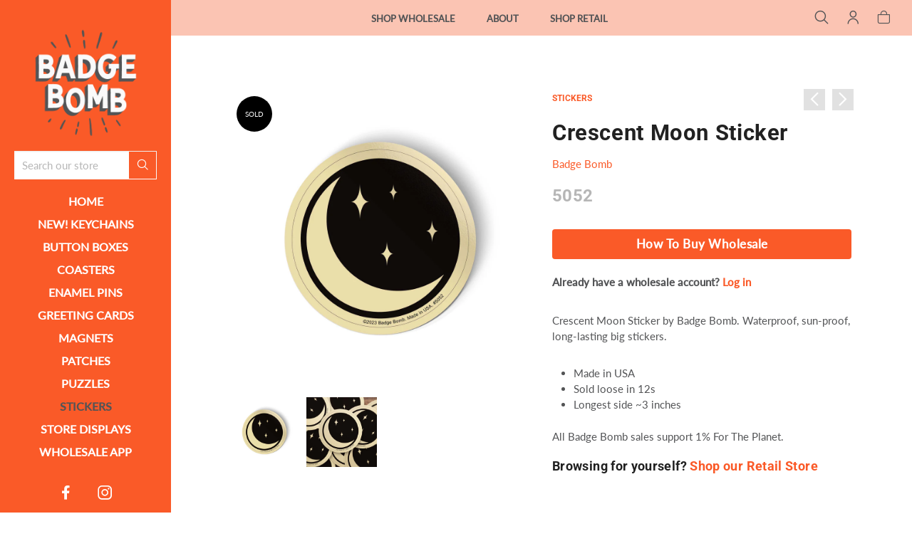

--- FILE ---
content_type: text/html; charset=utf-8
request_url: https://www.badgebomb.com/collections/big-stickers/products/crescent-moon-sticker
body_size: 22713
content:
<!doctype html>
<html class="no-js" lang="en">
<head> 
	
	<meta charset="utf-8">
	<!--[if IE]>
		<meta http-equiv="cleartype" content="on">
		<meta http-equiv="X-UA-Compatible" content="IE=edge, chrome=1">
	<![endif]-->
	
	<meta name="google-site-verification" content="SN4QNsyXyoOMIn1bNQRGo--EecCjFYATsJNZJCc-_ow" />
	<meta name="google-site-verification" content="_V6hdlPM908RInwZ5h0UN6xaT1Rol69NE0nLEkz5EBQ" />
	
	<meta name="viewport" content="width=device-width, initial-scale=1, shrink-to-fit=no">
	<meta name="theme-color" content="#fa5a28">
	
	<link rel="preconnect" href="https://cdn.shopify.com" crossorigin>
	<link rel="preconnect" href="https://fonts.shopify.com" crossorigin>
	<link rel="preconnect" href="https://monorail-edge.shopifysvc.com">
	
	<title>
		Crescent Moon Sticker by Badge Bomb &ndash; Badge Bomb Wholesale
	</title>
	
	<meta name="description" content="Crescent Moon Sticker by Badge Bomb. USA Made, artist-designed big stickers for water bottles, laptops, and any boring surface.">
	
	
	<meta name="robots" content="max-image-preview:large">
	
	<!-- /snippets/social-meta-tags.liquid -->



<meta property="og:site_name" content="Badge Bomb Wholesale">
<meta property="og:url" content="https://www.badgebomb.com/products/crescent-moon-sticker">
<meta property="og:title" content="Crescent Moon Sticker">
<meta property="og:type" content="product">
<meta property="og:description" content="Crescent Moon Sticker by Badge Bomb. USA Made, artist-designed big stickers for water bottles, laptops, and any boring surface."><meta property="og:image" content="http://www.badgebomb.com/cdn/shop/files/5052-Flat-Sticker-Mockup-Template_1024x1024.jpg?v=1686839600"><meta property="og:image" content="http://www.badgebomb.com/cdn/shop/files/5052-Sticker-Pile_1024x1024.jpg?v=1686839600">
<meta property="og:image:secure_url" content="https://www.badgebomb.com/cdn/shop/files/5052-Flat-Sticker-Mockup-Template_1024x1024.jpg?v=1686839600"><meta property="og:image:secure_url" content="https://www.badgebomb.com/cdn/shop/files/5052-Sticker-Pile_1024x1024.jpg?v=1686839600">

<meta name="twitter:site" content="@">
<meta name="twitter:card" content="summary_large_image">
<meta name="twitter:title" content="Crescent Moon Sticker">
<meta name="twitter:description" content="Crescent Moon Sticker by Badge Bomb. USA Made, artist-designed big stickers for water bottles, laptops, and any boring surface.">

	
	
		<link rel="canonical" href="https://www.badgebomb.com/products/crescent-moon-sticker">
	
	
	<!-- /snippets/favicons.liquid -->

<link rel="apple-touch-icon" sizes="180x180" href="//www.badgebomb.com/cdn/shop/files/Badge-Bomb-Logo_ffc7128a-56a8-4570-8d34-8c87442753cf_180x180.png?v=1685517342">
<link rel="icon" type="image/png" href="//www.badgebomb.com/cdn/shop/files/Badge-Bomb-Logo_ffc7128a-56a8-4570-8d34-8c87442753cf_32x32.png?v=1685517342" sizes="32x32">
<link rel="icon" type="image/png" href="//www.badgebomb.com/cdn/shop/files/Badge-Bomb-Logo_ffc7128a-56a8-4570-8d34-8c87442753cf_16x16.png?v=1685517342" sizes="16x16">
<meta name="apple-mobile-web-app-title" content="Badge Bomb Wholesale">
<meta name="application-name" content="Badge Bomb Wholesale">
	
	<!-- STYLES -->
	<link href="//www.badgebomb.com/cdn/shop/t/29/assets/styles.css?v=173945682145510421511737396450" rel="stylesheet" type="text/css" media="all" />
	<link href="//www.badgebomb.com/cdn/shop/t/29/assets/animate.min.css?v=115639684294252348841708477775" rel="stylesheet" type="text/css" media="all" />
	<style>
	
	.button,
	#AddToCart {
		color: ;
		background-color: ;
	}
	
	a,
	span.like_link, 
	a:link, 
	a:visited,
	.product-preview-details p a:link, 
	.product-preview-details p a:visited, 
	.social-sharing a,
	.product:hover, 
	.product__price {
		color: ;
	}

</style>

	<link href="//www.badgebomb.com/cdn/shop/t/29/assets/custom.css?v=143741717407037633851724226780" rel="stylesheet" type="text/css" media="all" />
	
	<!-- WEB FONTS -->
	<style>
	
	
	@font-face {
  font-family: Lato;
  font-weight: 400;
  font-style: normal;
  src: url("//www.badgebomb.com/cdn/fonts/lato/lato_n4.c3b93d431f0091c8be23185e15c9d1fee1e971c5.woff2") format("woff2"),
       url("//www.badgebomb.com/cdn/fonts/lato/lato_n4.d5c00c781efb195594fd2fd4ad04f7882949e327.woff") format("woff");
}

	
	
		
		@font-face {
  font-family: Roboto;
  font-weight: 700;
  font-style: normal;
  src: url("//www.badgebomb.com/cdn/fonts/roboto/roboto_n7.f38007a10afbbde8976c4056bfe890710d51dec2.woff2") format("woff2"),
       url("//www.badgebomb.com/cdn/fonts/roboto/roboto_n7.94bfdd3e80c7be00e128703d245c207769d763f9.woff") format("woff");
}

	
	
	
		
		@font-face {
  font-family: Lato;
  font-weight: 500;
  font-style: normal;
  src: url("//www.badgebomb.com/cdn/fonts/lato/lato_n5.b2fec044fbe05725e71d90882e5f3b21dae2efbd.woff2") format("woff2"),
       url("//www.badgebomb.com/cdn/fonts/lato/lato_n5.f25a9a5c73ff9372e69074488f99e8ac702b5447.woff") format("woff");
}

	

</style>
	
	<!-- SCRIPTS -->
	<script>window.performance && window.performance.mark && window.performance.mark('shopify.content_for_header.start');</script><meta id="shopify-digital-wallet" name="shopify-digital-wallet" content="/2030046/digital_wallets/dialog">
<meta name="shopify-checkout-api-token" content="ea8aa6104b2e9b2cc8923f643ebf7cde">
<meta id="in-context-paypal-metadata" data-shop-id="2030046" data-venmo-supported="false" data-environment="production" data-locale="en_US" data-paypal-v4="true" data-currency="USD">
<link rel="alternate" type="application/json+oembed" href="https://www.badgebomb.com/products/crescent-moon-sticker.oembed">
<script async="async" src="/checkouts/internal/preloads.js?locale=en-US"></script>
<link rel="preconnect" href="https://shop.app" crossorigin="anonymous">
<script async="async" src="https://shop.app/checkouts/internal/preloads.js?locale=en-US&shop_id=2030046" crossorigin="anonymous"></script>
<script id="shopify-features" type="application/json">{"accessToken":"ea8aa6104b2e9b2cc8923f643ebf7cde","betas":["rich-media-storefront-analytics"],"domain":"www.badgebomb.com","predictiveSearch":true,"shopId":2030046,"locale":"en"}</script>
<script>var Shopify = Shopify || {};
Shopify.shop = "badgebombwholesale.myshopify.com";
Shopify.locale = "en";
Shopify.currency = {"active":"USD","rate":"1.0"};
Shopify.country = "US";
Shopify.theme = {"name":"Badge Bomb WS - 2.6 With Retail Changes","id":134493110439,"schema_name":"Accent","schema_version":"2.1.1","theme_store_id":null,"role":"main"};
Shopify.theme.handle = "null";
Shopify.theme.style = {"id":null,"handle":null};
Shopify.cdnHost = "www.badgebomb.com/cdn";
Shopify.routes = Shopify.routes || {};
Shopify.routes.root = "/";</script>
<script type="module">!function(o){(o.Shopify=o.Shopify||{}).modules=!0}(window);</script>
<script>!function(o){function n(){var o=[];function n(){o.push(Array.prototype.slice.apply(arguments))}return n.q=o,n}var t=o.Shopify=o.Shopify||{};t.loadFeatures=n(),t.autoloadFeatures=n()}(window);</script>
<script>
  window.ShopifyPay = window.ShopifyPay || {};
  window.ShopifyPay.apiHost = "shop.app\/pay";
  window.ShopifyPay.redirectState = null;
</script>
<script id="shop-js-analytics" type="application/json">{"pageType":"product"}</script>
<script defer="defer" async type="module" src="//www.badgebomb.com/cdn/shopifycloud/shop-js/modules/v2/client.init-shop-cart-sync_C5BV16lS.en.esm.js"></script>
<script defer="defer" async type="module" src="//www.badgebomb.com/cdn/shopifycloud/shop-js/modules/v2/chunk.common_CygWptCX.esm.js"></script>
<script type="module">
  await import("//www.badgebomb.com/cdn/shopifycloud/shop-js/modules/v2/client.init-shop-cart-sync_C5BV16lS.en.esm.js");
await import("//www.badgebomb.com/cdn/shopifycloud/shop-js/modules/v2/chunk.common_CygWptCX.esm.js");

  window.Shopify.SignInWithShop?.initShopCartSync?.({"fedCMEnabled":true,"windoidEnabled":true});

</script>
<script>
  window.Shopify = window.Shopify || {};
  if (!window.Shopify.featureAssets) window.Shopify.featureAssets = {};
  window.Shopify.featureAssets['shop-js'] = {"shop-cart-sync":["modules/v2/client.shop-cart-sync_ZFArdW7E.en.esm.js","modules/v2/chunk.common_CygWptCX.esm.js"],"init-fed-cm":["modules/v2/client.init-fed-cm_CmiC4vf6.en.esm.js","modules/v2/chunk.common_CygWptCX.esm.js"],"shop-button":["modules/v2/client.shop-button_tlx5R9nI.en.esm.js","modules/v2/chunk.common_CygWptCX.esm.js"],"shop-cash-offers":["modules/v2/client.shop-cash-offers_DOA2yAJr.en.esm.js","modules/v2/chunk.common_CygWptCX.esm.js","modules/v2/chunk.modal_D71HUcav.esm.js"],"init-windoid":["modules/v2/client.init-windoid_sURxWdc1.en.esm.js","modules/v2/chunk.common_CygWptCX.esm.js"],"shop-toast-manager":["modules/v2/client.shop-toast-manager_ClPi3nE9.en.esm.js","modules/v2/chunk.common_CygWptCX.esm.js"],"init-shop-email-lookup-coordinator":["modules/v2/client.init-shop-email-lookup-coordinator_B8hsDcYM.en.esm.js","modules/v2/chunk.common_CygWptCX.esm.js"],"init-shop-cart-sync":["modules/v2/client.init-shop-cart-sync_C5BV16lS.en.esm.js","modules/v2/chunk.common_CygWptCX.esm.js"],"avatar":["modules/v2/client.avatar_BTnouDA3.en.esm.js"],"pay-button":["modules/v2/client.pay-button_FdsNuTd3.en.esm.js","modules/v2/chunk.common_CygWptCX.esm.js"],"init-customer-accounts":["modules/v2/client.init-customer-accounts_DxDtT_ad.en.esm.js","modules/v2/client.shop-login-button_C5VAVYt1.en.esm.js","modules/v2/chunk.common_CygWptCX.esm.js","modules/v2/chunk.modal_D71HUcav.esm.js"],"init-shop-for-new-customer-accounts":["modules/v2/client.init-shop-for-new-customer-accounts_ChsxoAhi.en.esm.js","modules/v2/client.shop-login-button_C5VAVYt1.en.esm.js","modules/v2/chunk.common_CygWptCX.esm.js","modules/v2/chunk.modal_D71HUcav.esm.js"],"shop-login-button":["modules/v2/client.shop-login-button_C5VAVYt1.en.esm.js","modules/v2/chunk.common_CygWptCX.esm.js","modules/v2/chunk.modal_D71HUcav.esm.js"],"init-customer-accounts-sign-up":["modules/v2/client.init-customer-accounts-sign-up_CPSyQ0Tj.en.esm.js","modules/v2/client.shop-login-button_C5VAVYt1.en.esm.js","modules/v2/chunk.common_CygWptCX.esm.js","modules/v2/chunk.modal_D71HUcav.esm.js"],"shop-follow-button":["modules/v2/client.shop-follow-button_Cva4Ekp9.en.esm.js","modules/v2/chunk.common_CygWptCX.esm.js","modules/v2/chunk.modal_D71HUcav.esm.js"],"checkout-modal":["modules/v2/client.checkout-modal_BPM8l0SH.en.esm.js","modules/v2/chunk.common_CygWptCX.esm.js","modules/v2/chunk.modal_D71HUcav.esm.js"],"lead-capture":["modules/v2/client.lead-capture_Bi8yE_yS.en.esm.js","modules/v2/chunk.common_CygWptCX.esm.js","modules/v2/chunk.modal_D71HUcav.esm.js"],"shop-login":["modules/v2/client.shop-login_D6lNrXab.en.esm.js","modules/v2/chunk.common_CygWptCX.esm.js","modules/v2/chunk.modal_D71HUcav.esm.js"],"payment-terms":["modules/v2/client.payment-terms_CZxnsJam.en.esm.js","modules/v2/chunk.common_CygWptCX.esm.js","modules/v2/chunk.modal_D71HUcav.esm.js"]};
</script>
<script id="__st">var __st={"a":2030046,"offset":-28800,"reqid":"bcedf5a9-65a4-4792-9ec4-d75dc2e975cb-1768833044","pageurl":"www.badgebomb.com\/collections\/big-stickers\/products\/crescent-moon-sticker","u":"19461a8424c4","p":"product","rtyp":"product","rid":7672870502567};</script>
<script>window.ShopifyPaypalV4VisibilityTracking = true;</script>
<script id="captcha-bootstrap">!function(){'use strict';const t='contact',e='account',n='new_comment',o=[[t,t],['blogs',n],['comments',n],[t,'customer']],c=[[e,'customer_login'],[e,'guest_login'],[e,'recover_customer_password'],[e,'create_customer']],r=t=>t.map((([t,e])=>`form[action*='/${t}']:not([data-nocaptcha='true']) input[name='form_type'][value='${e}']`)).join(','),a=t=>()=>t?[...document.querySelectorAll(t)].map((t=>t.form)):[];function s(){const t=[...o],e=r(t);return a(e)}const i='password',u='form_key',d=['recaptcha-v3-token','g-recaptcha-response','h-captcha-response',i],f=()=>{try{return window.sessionStorage}catch{return}},m='__shopify_v',_=t=>t.elements[u];function p(t,e,n=!1){try{const o=window.sessionStorage,c=JSON.parse(o.getItem(e)),{data:r}=function(t){const{data:e,action:n}=t;return t[m]||n?{data:e,action:n}:{data:t,action:n}}(c);for(const[e,n]of Object.entries(r))t.elements[e]&&(t.elements[e].value=n);n&&o.removeItem(e)}catch(o){console.error('form repopulation failed',{error:o})}}const l='form_type',E='cptcha';function T(t){t.dataset[E]=!0}const w=window,h=w.document,L='Shopify',v='ce_forms',y='captcha';let A=!1;((t,e)=>{const n=(g='f06e6c50-85a8-45c8-87d0-21a2b65856fe',I='https://cdn.shopify.com/shopifycloud/storefront-forms-hcaptcha/ce_storefront_forms_captcha_hcaptcha.v1.5.2.iife.js',D={infoText:'Protected by hCaptcha',privacyText:'Privacy',termsText:'Terms'},(t,e,n)=>{const o=w[L][v],c=o.bindForm;if(c)return c(t,g,e,D).then(n);var r;o.q.push([[t,g,e,D],n]),r=I,A||(h.body.append(Object.assign(h.createElement('script'),{id:'captcha-provider',async:!0,src:r})),A=!0)});var g,I,D;w[L]=w[L]||{},w[L][v]=w[L][v]||{},w[L][v].q=[],w[L][y]=w[L][y]||{},w[L][y].protect=function(t,e){n(t,void 0,e),T(t)},Object.freeze(w[L][y]),function(t,e,n,w,h,L){const[v,y,A,g]=function(t,e,n){const i=e?o:[],u=t?c:[],d=[...i,...u],f=r(d),m=r(i),_=r(d.filter((([t,e])=>n.includes(e))));return[a(f),a(m),a(_),s()]}(w,h,L),I=t=>{const e=t.target;return e instanceof HTMLFormElement?e:e&&e.form},D=t=>v().includes(t);t.addEventListener('submit',(t=>{const e=I(t);if(!e)return;const n=D(e)&&!e.dataset.hcaptchaBound&&!e.dataset.recaptchaBound,o=_(e),c=g().includes(e)&&(!o||!o.value);(n||c)&&t.preventDefault(),c&&!n&&(function(t){try{if(!f())return;!function(t){const e=f();if(!e)return;const n=_(t);if(!n)return;const o=n.value;o&&e.removeItem(o)}(t);const e=Array.from(Array(32),(()=>Math.random().toString(36)[2])).join('');!function(t,e){_(t)||t.append(Object.assign(document.createElement('input'),{type:'hidden',name:u})),t.elements[u].value=e}(t,e),function(t,e){const n=f();if(!n)return;const o=[...t.querySelectorAll(`input[type='${i}']`)].map((({name:t})=>t)),c=[...d,...o],r={};for(const[a,s]of new FormData(t).entries())c.includes(a)||(r[a]=s);n.setItem(e,JSON.stringify({[m]:1,action:t.action,data:r}))}(t,e)}catch(e){console.error('failed to persist form',e)}}(e),e.submit())}));const S=(t,e)=>{t&&!t.dataset[E]&&(n(t,e.some((e=>e===t))),T(t))};for(const o of['focusin','change'])t.addEventListener(o,(t=>{const e=I(t);D(e)&&S(e,y())}));const B=e.get('form_key'),M=e.get(l),P=B&&M;t.addEventListener('DOMContentLoaded',(()=>{const t=y();if(P)for(const e of t)e.elements[l].value===M&&p(e,B);[...new Set([...A(),...v().filter((t=>'true'===t.dataset.shopifyCaptcha))])].forEach((e=>S(e,t)))}))}(h,new URLSearchParams(w.location.search),n,t,e,['guest_login'])})(!0,!0)}();</script>
<script integrity="sha256-4kQ18oKyAcykRKYeNunJcIwy7WH5gtpwJnB7kiuLZ1E=" data-source-attribution="shopify.loadfeatures" defer="defer" src="//www.badgebomb.com/cdn/shopifycloud/storefront/assets/storefront/load_feature-a0a9edcb.js" crossorigin="anonymous"></script>
<script crossorigin="anonymous" defer="defer" src="//www.badgebomb.com/cdn/shopifycloud/storefront/assets/shopify_pay/storefront-65b4c6d7.js?v=20250812"></script>
<script data-source-attribution="shopify.dynamic_checkout.dynamic.init">var Shopify=Shopify||{};Shopify.PaymentButton=Shopify.PaymentButton||{isStorefrontPortableWallets:!0,init:function(){window.Shopify.PaymentButton.init=function(){};var t=document.createElement("script");t.src="https://www.badgebomb.com/cdn/shopifycloud/portable-wallets/latest/portable-wallets.en.js",t.type="module",document.head.appendChild(t)}};
</script>
<script data-source-attribution="shopify.dynamic_checkout.buyer_consent">
  function portableWalletsHideBuyerConsent(e){var t=document.getElementById("shopify-buyer-consent"),n=document.getElementById("shopify-subscription-policy-button");t&&n&&(t.classList.add("hidden"),t.setAttribute("aria-hidden","true"),n.removeEventListener("click",e))}function portableWalletsShowBuyerConsent(e){var t=document.getElementById("shopify-buyer-consent"),n=document.getElementById("shopify-subscription-policy-button");t&&n&&(t.classList.remove("hidden"),t.removeAttribute("aria-hidden"),n.addEventListener("click",e))}window.Shopify?.PaymentButton&&(window.Shopify.PaymentButton.hideBuyerConsent=portableWalletsHideBuyerConsent,window.Shopify.PaymentButton.showBuyerConsent=portableWalletsShowBuyerConsent);
</script>
<script data-source-attribution="shopify.dynamic_checkout.cart.bootstrap">document.addEventListener("DOMContentLoaded",(function(){function t(){return document.querySelector("shopify-accelerated-checkout-cart, shopify-accelerated-checkout")}if(t())Shopify.PaymentButton.init();else{new MutationObserver((function(e,n){t()&&(Shopify.PaymentButton.init(),n.disconnect())})).observe(document.body,{childList:!0,subtree:!0})}}));
</script>
<script id='scb4127' type='text/javascript' async='' src='https://www.badgebomb.com/cdn/shopifycloud/privacy-banner/storefront-banner.js'></script><link id="shopify-accelerated-checkout-styles" rel="stylesheet" media="screen" href="https://www.badgebomb.com/cdn/shopifycloud/portable-wallets/latest/accelerated-checkout-backwards-compat.css" crossorigin="anonymous">
<style id="shopify-accelerated-checkout-cart">
        #shopify-buyer-consent {
  margin-top: 1em;
  display: inline-block;
  width: 100%;
}

#shopify-buyer-consent.hidden {
  display: none;
}

#shopify-subscription-policy-button {
  background: none;
  border: none;
  padding: 0;
  text-decoration: underline;
  font-size: inherit;
  cursor: pointer;
}

#shopify-subscription-policy-button::before {
  box-shadow: none;
}

      </style>
<script id="sections-script" data-sections="complementary_products,products-related" defer="defer" src="//www.badgebomb.com/cdn/shop/t/29/compiled_assets/scripts.js?v=6040"></script>
<script>window.performance && window.performance.mark && window.performance.mark('shopify.content_for_header.end');</script>
	
	
<!--[if lt IE 8]><script src="//www.badgebomb.com/cdn/s/shopify/json2.js" type="text/javascript"></script><![endif]-->
	
	<script src="https://ajax.googleapis.com/ajax/libs/jquery/1.12.4/jquery.min.js" type="text/javascript"></script>
	
	<script src="//www.badgebomb.com/cdn/shop/t/29/assets/modernizr.min.js?v=184252143193856699171708477775" type="text/javascript"></script>
	<script src="//www.badgebomb.com/cdn/shop/t/29/assets/jquery.hoverIntent.min.js?v=84437192859814105601708477775" type="text/javascript"></script>
	<script src="//www.badgebomb.com/cdn/shop/t/29/assets/superfish.min.js?v=180299151964021606631708477775" type="text/javascript"></script>
	<script src="//www.badgebomb.com/cdn/shop/t/29/assets/jquery.validate.min.js?v=120103531587321048971708477775" type="text/javascript"></script>
	
<!-- BEGIN app block: shopify://apps/klaviyo-email-marketing-sms/blocks/klaviyo-onsite-embed/2632fe16-c075-4321-a88b-50b567f42507 -->












  <script async src="https://static.klaviyo.com/onsite/js/UwyimA/klaviyo.js?company_id=UwyimA"></script>
  <script>!function(){if(!window.klaviyo){window._klOnsite=window._klOnsite||[];try{window.klaviyo=new Proxy({},{get:function(n,i){return"push"===i?function(){var n;(n=window._klOnsite).push.apply(n,arguments)}:function(){for(var n=arguments.length,o=new Array(n),w=0;w<n;w++)o[w]=arguments[w];var t="function"==typeof o[o.length-1]?o.pop():void 0,e=new Promise((function(n){window._klOnsite.push([i].concat(o,[function(i){t&&t(i),n(i)}]))}));return e}}})}catch(n){window.klaviyo=window.klaviyo||[],window.klaviyo.push=function(){var n;(n=window._klOnsite).push.apply(n,arguments)}}}}();</script>

  
    <script id="viewed_product">
      if (item == null) {
        var _learnq = _learnq || [];

        var MetafieldReviews = null
        var MetafieldYotpoRating = null
        var MetafieldYotpoCount = null
        var MetafieldLooxRating = null
        var MetafieldLooxCount = null
        var okendoProduct = null
        var okendoProductReviewCount = null
        var okendoProductReviewAverageValue = null
        try {
          // The following fields are used for Customer Hub recently viewed in order to add reviews.
          // This information is not part of __kla_viewed. Instead, it is part of __kla_viewed_reviewed_items
          MetafieldReviews = {};
          MetafieldYotpoRating = null
          MetafieldYotpoCount = null
          MetafieldLooxRating = null
          MetafieldLooxCount = null

          okendoProduct = null
          // If the okendo metafield is not legacy, it will error, which then requires the new json formatted data
          if (okendoProduct && 'error' in okendoProduct) {
            okendoProduct = null
          }
          okendoProductReviewCount = okendoProduct ? okendoProduct.reviewCount : null
          okendoProductReviewAverageValue = okendoProduct ? okendoProduct.reviewAverageValue : null
        } catch (error) {
          console.error('Error in Klaviyo onsite reviews tracking:', error);
        }

        var item = {
          Name: "Crescent Moon Sticker",
          ProductID: 7672870502567,
          Categories: ["All Products","Cosmic Magic","Earth + Outdoor","Halloween Spirit","Space","Stickers"],
          ImageURL: "https://www.badgebomb.com/cdn/shop/files/5052-Flat-Sticker-Mockup-Template_grande.jpg?v=1686839600",
          URL: "https://www.badgebomb.com/products/crescent-moon-sticker",
          Brand: "Badge Bomb",
          Price: "$1.75",
          Value: "1.75",
          CompareAtPrice: "$0.00"
        };
        _learnq.push(['track', 'Viewed Product', item]);
        _learnq.push(['trackViewedItem', {
          Title: item.Name,
          ItemId: item.ProductID,
          Categories: item.Categories,
          ImageUrl: item.ImageURL,
          Url: item.URL,
          Metadata: {
            Brand: item.Brand,
            Price: item.Price,
            Value: item.Value,
            CompareAtPrice: item.CompareAtPrice
          },
          metafields:{
            reviews: MetafieldReviews,
            yotpo:{
              rating: MetafieldYotpoRating,
              count: MetafieldYotpoCount,
            },
            loox:{
              rating: MetafieldLooxRating,
              count: MetafieldLooxCount,
            },
            okendo: {
              rating: okendoProductReviewAverageValue,
              count: okendoProductReviewCount,
            }
          }
        }]);
      }
    </script>
  




  <script>
    window.klaviyoReviewsProductDesignMode = false
  </script>







<!-- END app block --><link href="https://monorail-edge.shopifysvc.com" rel="dns-prefetch">
<script>(function(){if ("sendBeacon" in navigator && "performance" in window) {try {var session_token_from_headers = performance.getEntriesByType('navigation')[0].serverTiming.find(x => x.name == '_s').description;} catch {var session_token_from_headers = undefined;}var session_cookie_matches = document.cookie.match(/_shopify_s=([^;]*)/);var session_token_from_cookie = session_cookie_matches && session_cookie_matches.length === 2 ? session_cookie_matches[1] : "";var session_token = session_token_from_headers || session_token_from_cookie || "";function handle_abandonment_event(e) {var entries = performance.getEntries().filter(function(entry) {return /monorail-edge.shopifysvc.com/.test(entry.name);});if (!window.abandonment_tracked && entries.length === 0) {window.abandonment_tracked = true;var currentMs = Date.now();var navigation_start = performance.timing.navigationStart;var payload = {shop_id: 2030046,url: window.location.href,navigation_start,duration: currentMs - navigation_start,session_token,page_type: "product"};window.navigator.sendBeacon("https://monorail-edge.shopifysvc.com/v1/produce", JSON.stringify({schema_id: "online_store_buyer_site_abandonment/1.1",payload: payload,metadata: {event_created_at_ms: currentMs,event_sent_at_ms: currentMs}}));}}window.addEventListener('pagehide', handle_abandonment_event);}}());</script>
<script id="web-pixels-manager-setup">(function e(e,d,r,n,o){if(void 0===o&&(o={}),!Boolean(null===(a=null===(i=window.Shopify)||void 0===i?void 0:i.analytics)||void 0===a?void 0:a.replayQueue)){var i,a;window.Shopify=window.Shopify||{};var t=window.Shopify;t.analytics=t.analytics||{};var s=t.analytics;s.replayQueue=[],s.publish=function(e,d,r){return s.replayQueue.push([e,d,r]),!0};try{self.performance.mark("wpm:start")}catch(e){}var l=function(){var e={modern:/Edge?\/(1{2}[4-9]|1[2-9]\d|[2-9]\d{2}|\d{4,})\.\d+(\.\d+|)|Firefox\/(1{2}[4-9]|1[2-9]\d|[2-9]\d{2}|\d{4,})\.\d+(\.\d+|)|Chrom(ium|e)\/(9{2}|\d{3,})\.\d+(\.\d+|)|(Maci|X1{2}).+ Version\/(15\.\d+|(1[6-9]|[2-9]\d|\d{3,})\.\d+)([,.]\d+|)( \(\w+\)|)( Mobile\/\w+|) Safari\/|Chrome.+OPR\/(9{2}|\d{3,})\.\d+\.\d+|(CPU[ +]OS|iPhone[ +]OS|CPU[ +]iPhone|CPU IPhone OS|CPU iPad OS)[ +]+(15[._]\d+|(1[6-9]|[2-9]\d|\d{3,})[._]\d+)([._]\d+|)|Android:?[ /-](13[3-9]|1[4-9]\d|[2-9]\d{2}|\d{4,})(\.\d+|)(\.\d+|)|Android.+Firefox\/(13[5-9]|1[4-9]\d|[2-9]\d{2}|\d{4,})\.\d+(\.\d+|)|Android.+Chrom(ium|e)\/(13[3-9]|1[4-9]\d|[2-9]\d{2}|\d{4,})\.\d+(\.\d+|)|SamsungBrowser\/([2-9]\d|\d{3,})\.\d+/,legacy:/Edge?\/(1[6-9]|[2-9]\d|\d{3,})\.\d+(\.\d+|)|Firefox\/(5[4-9]|[6-9]\d|\d{3,})\.\d+(\.\d+|)|Chrom(ium|e)\/(5[1-9]|[6-9]\d|\d{3,})\.\d+(\.\d+|)([\d.]+$|.*Safari\/(?![\d.]+ Edge\/[\d.]+$))|(Maci|X1{2}).+ Version\/(10\.\d+|(1[1-9]|[2-9]\d|\d{3,})\.\d+)([,.]\d+|)( \(\w+\)|)( Mobile\/\w+|) Safari\/|Chrome.+OPR\/(3[89]|[4-9]\d|\d{3,})\.\d+\.\d+|(CPU[ +]OS|iPhone[ +]OS|CPU[ +]iPhone|CPU IPhone OS|CPU iPad OS)[ +]+(10[._]\d+|(1[1-9]|[2-9]\d|\d{3,})[._]\d+)([._]\d+|)|Android:?[ /-](13[3-9]|1[4-9]\d|[2-9]\d{2}|\d{4,})(\.\d+|)(\.\d+|)|Mobile Safari.+OPR\/([89]\d|\d{3,})\.\d+\.\d+|Android.+Firefox\/(13[5-9]|1[4-9]\d|[2-9]\d{2}|\d{4,})\.\d+(\.\d+|)|Android.+Chrom(ium|e)\/(13[3-9]|1[4-9]\d|[2-9]\d{2}|\d{4,})\.\d+(\.\d+|)|Android.+(UC? ?Browser|UCWEB|U3)[ /]?(15\.([5-9]|\d{2,})|(1[6-9]|[2-9]\d|\d{3,})\.\d+)\.\d+|SamsungBrowser\/(5\.\d+|([6-9]|\d{2,})\.\d+)|Android.+MQ{2}Browser\/(14(\.(9|\d{2,})|)|(1[5-9]|[2-9]\d|\d{3,})(\.\d+|))(\.\d+|)|K[Aa][Ii]OS\/(3\.\d+|([4-9]|\d{2,})\.\d+)(\.\d+|)/},d=e.modern,r=e.legacy,n=navigator.userAgent;return n.match(d)?"modern":n.match(r)?"legacy":"unknown"}(),u="modern"===l?"modern":"legacy",c=(null!=n?n:{modern:"",legacy:""})[u],f=function(e){return[e.baseUrl,"/wpm","/b",e.hashVersion,"modern"===e.buildTarget?"m":"l",".js"].join("")}({baseUrl:d,hashVersion:r,buildTarget:u}),m=function(e){var d=e.version,r=e.bundleTarget,n=e.surface,o=e.pageUrl,i=e.monorailEndpoint;return{emit:function(e){var a=e.status,t=e.errorMsg,s=(new Date).getTime(),l=JSON.stringify({metadata:{event_sent_at_ms:s},events:[{schema_id:"web_pixels_manager_load/3.1",payload:{version:d,bundle_target:r,page_url:o,status:a,surface:n,error_msg:t},metadata:{event_created_at_ms:s}}]});if(!i)return console&&console.warn&&console.warn("[Web Pixels Manager] No Monorail endpoint provided, skipping logging."),!1;try{return self.navigator.sendBeacon.bind(self.navigator)(i,l)}catch(e){}var u=new XMLHttpRequest;try{return u.open("POST",i,!0),u.setRequestHeader("Content-Type","text/plain"),u.send(l),!0}catch(e){return console&&console.warn&&console.warn("[Web Pixels Manager] Got an unhandled error while logging to Monorail."),!1}}}}({version:r,bundleTarget:l,surface:e.surface,pageUrl:self.location.href,monorailEndpoint:e.monorailEndpoint});try{o.browserTarget=l,function(e){var d=e.src,r=e.async,n=void 0===r||r,o=e.onload,i=e.onerror,a=e.sri,t=e.scriptDataAttributes,s=void 0===t?{}:t,l=document.createElement("script"),u=document.querySelector("head"),c=document.querySelector("body");if(l.async=n,l.src=d,a&&(l.integrity=a,l.crossOrigin="anonymous"),s)for(var f in s)if(Object.prototype.hasOwnProperty.call(s,f))try{l.dataset[f]=s[f]}catch(e){}if(o&&l.addEventListener("load",o),i&&l.addEventListener("error",i),u)u.appendChild(l);else{if(!c)throw new Error("Did not find a head or body element to append the script");c.appendChild(l)}}({src:f,async:!0,onload:function(){if(!function(){var e,d;return Boolean(null===(d=null===(e=window.Shopify)||void 0===e?void 0:e.analytics)||void 0===d?void 0:d.initialized)}()){var d=window.webPixelsManager.init(e)||void 0;if(d){var r=window.Shopify.analytics;r.replayQueue.forEach((function(e){var r=e[0],n=e[1],o=e[2];d.publishCustomEvent(r,n,o)})),r.replayQueue=[],r.publish=d.publishCustomEvent,r.visitor=d.visitor,r.initialized=!0}}},onerror:function(){return m.emit({status:"failed",errorMsg:"".concat(f," has failed to load")})},sri:function(e){var d=/^sha384-[A-Za-z0-9+/=]+$/;return"string"==typeof e&&d.test(e)}(c)?c:"",scriptDataAttributes:o}),m.emit({status:"loading"})}catch(e){m.emit({status:"failed",errorMsg:(null==e?void 0:e.message)||"Unknown error"})}}})({shopId: 2030046,storefrontBaseUrl: "https://www.badgebomb.com",extensionsBaseUrl: "https://extensions.shopifycdn.com/cdn/shopifycloud/web-pixels-manager",monorailEndpoint: "https://monorail-edge.shopifysvc.com/unstable/produce_batch",surface: "storefront-renderer",enabledBetaFlags: ["2dca8a86"],webPixelsConfigList: [{"id":"1812037799","configuration":"{\"accountID\":\"UwyimA\",\"webPixelConfig\":\"eyJlbmFibGVBZGRlZFRvQ2FydEV2ZW50cyI6IHRydWV9\"}","eventPayloadVersion":"v1","runtimeContext":"STRICT","scriptVersion":"524f6c1ee37bacdca7657a665bdca589","type":"APP","apiClientId":123074,"privacyPurposes":["ANALYTICS","MARKETING"],"dataSharingAdjustments":{"protectedCustomerApprovalScopes":["read_customer_address","read_customer_email","read_customer_name","read_customer_personal_data","read_customer_phone"]}},{"id":"65110183","eventPayloadVersion":"v1","runtimeContext":"LAX","scriptVersion":"1","type":"CUSTOM","privacyPurposes":["MARKETING"],"name":"Meta pixel (migrated)"},{"id":"94306471","eventPayloadVersion":"v1","runtimeContext":"LAX","scriptVersion":"1","type":"CUSTOM","privacyPurposes":["ANALYTICS"],"name":"Google Analytics tag (migrated)"},{"id":"shopify-app-pixel","configuration":"{}","eventPayloadVersion":"v1","runtimeContext":"STRICT","scriptVersion":"0450","apiClientId":"shopify-pixel","type":"APP","privacyPurposes":["ANALYTICS","MARKETING"]},{"id":"shopify-custom-pixel","eventPayloadVersion":"v1","runtimeContext":"LAX","scriptVersion":"0450","apiClientId":"shopify-pixel","type":"CUSTOM","privacyPurposes":["ANALYTICS","MARKETING"]}],isMerchantRequest: false,initData: {"shop":{"name":"Badge Bomb Wholesale","paymentSettings":{"currencyCode":"USD"},"myshopifyDomain":"badgebombwholesale.myshopify.com","countryCode":"US","storefrontUrl":"https:\/\/www.badgebomb.com"},"customer":null,"cart":null,"checkout":null,"productVariants":[{"price":{"amount":1.75,"currencyCode":"USD"},"product":{"title":"Crescent Moon Sticker","vendor":"Badge Bomb","id":"7672870502567","untranslatedTitle":"Crescent Moon Sticker","url":"\/products\/crescent-moon-sticker","type":"Sticker"},"id":"43353506087079","image":{"src":"\/\/www.badgebomb.com\/cdn\/shop\/files\/5052-Flat-Sticker-Mockup-Template.jpg?v=1686839600"},"sku":"5052","title":"Default Title","untranslatedTitle":"Default Title"}],"purchasingCompany":null},},"https://www.badgebomb.com/cdn","fcfee988w5aeb613cpc8e4bc33m6693e112",{"modern":"","legacy":""},{"shopId":"2030046","storefrontBaseUrl":"https:\/\/www.badgebomb.com","extensionBaseUrl":"https:\/\/extensions.shopifycdn.com\/cdn\/shopifycloud\/web-pixels-manager","surface":"storefront-renderer","enabledBetaFlags":"[\"2dca8a86\"]","isMerchantRequest":"false","hashVersion":"fcfee988w5aeb613cpc8e4bc33m6693e112","publish":"custom","events":"[[\"page_viewed\",{}],[\"product_viewed\",{\"productVariant\":{\"price\":{\"amount\":1.75,\"currencyCode\":\"USD\"},\"product\":{\"title\":\"Crescent Moon Sticker\",\"vendor\":\"Badge Bomb\",\"id\":\"7672870502567\",\"untranslatedTitle\":\"Crescent Moon Sticker\",\"url\":\"\/products\/crescent-moon-sticker\",\"type\":\"Sticker\"},\"id\":\"43353506087079\",\"image\":{\"src\":\"\/\/www.badgebomb.com\/cdn\/shop\/files\/5052-Flat-Sticker-Mockup-Template.jpg?v=1686839600\"},\"sku\":\"5052\",\"title\":\"Default Title\",\"untranslatedTitle\":\"Default Title\"}}]]"});</script><script>
  window.ShopifyAnalytics = window.ShopifyAnalytics || {};
  window.ShopifyAnalytics.meta = window.ShopifyAnalytics.meta || {};
  window.ShopifyAnalytics.meta.currency = 'USD';
  var meta = {"product":{"id":7672870502567,"gid":"gid:\/\/shopify\/Product\/7672870502567","vendor":"Badge Bomb","type":"Sticker","handle":"crescent-moon-sticker","variants":[{"id":43353506087079,"price":175,"name":"Crescent Moon Sticker","public_title":null,"sku":"5052"}],"remote":false},"page":{"pageType":"product","resourceType":"product","resourceId":7672870502567,"requestId":"bcedf5a9-65a4-4792-9ec4-d75dc2e975cb-1768833044"}};
  for (var attr in meta) {
    window.ShopifyAnalytics.meta[attr] = meta[attr];
  }
</script>
<script class="analytics">
  (function () {
    var customDocumentWrite = function(content) {
      var jquery = null;

      if (window.jQuery) {
        jquery = window.jQuery;
      } else if (window.Checkout && window.Checkout.$) {
        jquery = window.Checkout.$;
      }

      if (jquery) {
        jquery('body').append(content);
      }
    };

    var hasLoggedConversion = function(token) {
      if (token) {
        return document.cookie.indexOf('loggedConversion=' + token) !== -1;
      }
      return false;
    }

    var setCookieIfConversion = function(token) {
      if (token) {
        var twoMonthsFromNow = new Date(Date.now());
        twoMonthsFromNow.setMonth(twoMonthsFromNow.getMonth() + 2);

        document.cookie = 'loggedConversion=' + token + '; expires=' + twoMonthsFromNow;
      }
    }

    var trekkie = window.ShopifyAnalytics.lib = window.trekkie = window.trekkie || [];
    if (trekkie.integrations) {
      return;
    }
    trekkie.methods = [
      'identify',
      'page',
      'ready',
      'track',
      'trackForm',
      'trackLink'
    ];
    trekkie.factory = function(method) {
      return function() {
        var args = Array.prototype.slice.call(arguments);
        args.unshift(method);
        trekkie.push(args);
        return trekkie;
      };
    };
    for (var i = 0; i < trekkie.methods.length; i++) {
      var key = trekkie.methods[i];
      trekkie[key] = trekkie.factory(key);
    }
    trekkie.load = function(config) {
      trekkie.config = config || {};
      trekkie.config.initialDocumentCookie = document.cookie;
      var first = document.getElementsByTagName('script')[0];
      var script = document.createElement('script');
      script.type = 'text/javascript';
      script.onerror = function(e) {
        var scriptFallback = document.createElement('script');
        scriptFallback.type = 'text/javascript';
        scriptFallback.onerror = function(error) {
                var Monorail = {
      produce: function produce(monorailDomain, schemaId, payload) {
        var currentMs = new Date().getTime();
        var event = {
          schema_id: schemaId,
          payload: payload,
          metadata: {
            event_created_at_ms: currentMs,
            event_sent_at_ms: currentMs
          }
        };
        return Monorail.sendRequest("https://" + monorailDomain + "/v1/produce", JSON.stringify(event));
      },
      sendRequest: function sendRequest(endpointUrl, payload) {
        // Try the sendBeacon API
        if (window && window.navigator && typeof window.navigator.sendBeacon === 'function' && typeof window.Blob === 'function' && !Monorail.isIos12()) {
          var blobData = new window.Blob([payload], {
            type: 'text/plain'
          });

          if (window.navigator.sendBeacon(endpointUrl, blobData)) {
            return true;
          } // sendBeacon was not successful

        } // XHR beacon

        var xhr = new XMLHttpRequest();

        try {
          xhr.open('POST', endpointUrl);
          xhr.setRequestHeader('Content-Type', 'text/plain');
          xhr.send(payload);
        } catch (e) {
          console.log(e);
        }

        return false;
      },
      isIos12: function isIos12() {
        return window.navigator.userAgent.lastIndexOf('iPhone; CPU iPhone OS 12_') !== -1 || window.navigator.userAgent.lastIndexOf('iPad; CPU OS 12_') !== -1;
      }
    };
    Monorail.produce('monorail-edge.shopifysvc.com',
      'trekkie_storefront_load_errors/1.1',
      {shop_id: 2030046,
      theme_id: 134493110439,
      app_name: "storefront",
      context_url: window.location.href,
      source_url: "//www.badgebomb.com/cdn/s/trekkie.storefront.cd680fe47e6c39ca5d5df5f0a32d569bc48c0f27.min.js"});

        };
        scriptFallback.async = true;
        scriptFallback.src = '//www.badgebomb.com/cdn/s/trekkie.storefront.cd680fe47e6c39ca5d5df5f0a32d569bc48c0f27.min.js';
        first.parentNode.insertBefore(scriptFallback, first);
      };
      script.async = true;
      script.src = '//www.badgebomb.com/cdn/s/trekkie.storefront.cd680fe47e6c39ca5d5df5f0a32d569bc48c0f27.min.js';
      first.parentNode.insertBefore(script, first);
    };
    trekkie.load(
      {"Trekkie":{"appName":"storefront","development":false,"defaultAttributes":{"shopId":2030046,"isMerchantRequest":null,"themeId":134493110439,"themeCityHash":"261946377071550303","contentLanguage":"en","currency":"USD","eventMetadataId":"8f921b65-bd33-4f20-a08f-0a12d5646146"},"isServerSideCookieWritingEnabled":true,"monorailRegion":"shop_domain","enabledBetaFlags":["65f19447"]},"Session Attribution":{},"S2S":{"facebookCapiEnabled":false,"source":"trekkie-storefront-renderer","apiClientId":580111}}
    );

    var loaded = false;
    trekkie.ready(function() {
      if (loaded) return;
      loaded = true;

      window.ShopifyAnalytics.lib = window.trekkie;

      var originalDocumentWrite = document.write;
      document.write = customDocumentWrite;
      try { window.ShopifyAnalytics.merchantGoogleAnalytics.call(this); } catch(error) {};
      document.write = originalDocumentWrite;

      window.ShopifyAnalytics.lib.page(null,{"pageType":"product","resourceType":"product","resourceId":7672870502567,"requestId":"bcedf5a9-65a4-4792-9ec4-d75dc2e975cb-1768833044","shopifyEmitted":true});

      var match = window.location.pathname.match(/checkouts\/(.+)\/(thank_you|post_purchase)/)
      var token = match? match[1]: undefined;
      if (!hasLoggedConversion(token)) {
        setCookieIfConversion(token);
        window.ShopifyAnalytics.lib.track("Viewed Product",{"currency":"USD","variantId":43353506087079,"productId":7672870502567,"productGid":"gid:\/\/shopify\/Product\/7672870502567","name":"Crescent Moon Sticker","price":"1.75","sku":"5052","brand":"Badge Bomb","variant":null,"category":"Sticker","nonInteraction":true,"remote":false},undefined,undefined,{"shopifyEmitted":true});
      window.ShopifyAnalytics.lib.track("monorail:\/\/trekkie_storefront_viewed_product\/1.1",{"currency":"USD","variantId":43353506087079,"productId":7672870502567,"productGid":"gid:\/\/shopify\/Product\/7672870502567","name":"Crescent Moon Sticker","price":"1.75","sku":"5052","brand":"Badge Bomb","variant":null,"category":"Sticker","nonInteraction":true,"remote":false,"referer":"https:\/\/www.badgebomb.com\/collections\/big-stickers\/products\/crescent-moon-sticker"});
      }
    });


        var eventsListenerScript = document.createElement('script');
        eventsListenerScript.async = true;
        eventsListenerScript.src = "//www.badgebomb.com/cdn/shopifycloud/storefront/assets/shop_events_listener-3da45d37.js";
        document.getElementsByTagName('head')[0].appendChild(eventsListenerScript);

})();</script>
  <script>
  if (!window.ga || (window.ga && typeof window.ga !== 'function')) {
    window.ga = function ga() {
      (window.ga.q = window.ga.q || []).push(arguments);
      if (window.Shopify && window.Shopify.analytics && typeof window.Shopify.analytics.publish === 'function') {
        window.Shopify.analytics.publish("ga_stub_called", {}, {sendTo: "google_osp_migration"});
      }
      console.error("Shopify's Google Analytics stub called with:", Array.from(arguments), "\nSee https://help.shopify.com/manual/promoting-marketing/pixels/pixel-migration#google for more information.");
    };
    if (window.Shopify && window.Shopify.analytics && typeof window.Shopify.analytics.publish === 'function') {
      window.Shopify.analytics.publish("ga_stub_initialized", {}, {sendTo: "google_osp_migration"});
    }
  }
</script>
<script
  defer
  src="https://www.badgebomb.com/cdn/shopifycloud/perf-kit/shopify-perf-kit-3.0.4.min.js"
  data-application="storefront-renderer"
  data-shop-id="2030046"
  data-render-region="gcp-us-central1"
  data-page-type="product"
  data-theme-instance-id="134493110439"
  data-theme-name="Accent"
  data-theme-version="2.1.1"
  data-monorail-region="shop_domain"
  data-resource-timing-sampling-rate="10"
  data-shs="true"
  data-shs-beacon="true"
  data-shs-export-with-fetch="true"
  data-shs-logs-sample-rate="1"
  data-shs-beacon-endpoint="https://www.badgebomb.com/api/collect"
></script>
</head>
<body id="crescent-moon-sticker-by-badge-bomb" class="product-crescent-moon-sticker product-type-sticker collection-big-stickers template-product ">
	<div id="top" class="wrapper">
		
		
		
		
		<div class="site-overlay"></div>
		<div id="shopify-section-general-mobile-nav" class="shopify-section"><!-- /sections/general-mobile-nav.liquid -->








	


<div class="pushy pushy-left">
	<div class="pushy-content">
		<ul>
			
			<!-- Only links with the CSS class of pushy-link will close the menu. -->
			
			
			<li class="pushy-link pushy-top-items">
				<div class="pushy-top-items_left">&nbsp;</div>
				<div class="pushy-top-items_right">
					<a href="#">
						<span class="accent-icon-close" aria-hidden="true"></span>
					</a>
				</div>
				&nbsp;
			</li>
			<li class="pushy-search">
				<!-- /snippets/widget-search.liquid -->


<div class="search-container">
	<form action="/search" method="get" class="search-form" role="search">
		
		<input type="search" name="q" id="search" placeholder="Search our store" value="" class="search-field">
		<button class="icon"><span class="accent-icon-search"></span></button>
	</form>
</div>

			</li>
			
				
				
				
				
				
				
				
				
				
				
				
				<li class="mobile-menu-item-1 pushy-link"><a class="top-row-menu-item" href="/">
							HOME
						</a>
					
				</li>
			
				
				
				
				
				
				
				
				
				
				
				
				<li class="mobile-menu-item-2 pushy-submenu"><button>Shop By Product</button>
					
						<ul class="mobile-sub-nav">
							
								
								
								
								
									
									
										<li class="pushy-link">
											<a href="/collections/keychains">
												New! Keychains
											</a>
										</li>
									
								
									
									
										<li class="pushy-link">
											<a href="/collections/button-boxes">
												Button Boxes
											</a>
										</li>
									
								
									
									
										<li class="pushy-link">
											<a href="/collections/coasters">
												Cork Coasters
											</a>
										</li>
									
								
									
									
										<li class="pushy-link">
											<a href="/collections/enamel-pins">
												Enamel Pins
											</a>
										</li>
									
								
									
									
										<li class="pushy-link">
											<a href="/collections/greeting-cards">
												Greeting Cards
											</a>
										</li>
									
								
									
									
										<li class="pushy-link">
											<a href="/collections/magnets">
												Magnets
											</a>
										</li>
									
								
									
									
										<li class="pushy-link">
											<a href="/collections/patches">
												Patches
											</a>
										</li>
									
								
									
									
										<li class="pushy-link">
											<a href="/collections/jigsaw-puzzles">
												Puzzles
											</a>
										</li>
									
								
									
									
										<li class="pushy-link">
											<a href="/collections/socks">
												Socks
											</a>
										</li>
									
								
									
									
										<li class="pushy-link">
											<a href="/collections/big-stickers" class="current-menu-item">
												Stickers
											</a>
										</li>
									
								
									
									
										<li class="pushy-link">
											<a href="/collections/displays-and-fixtures">
												Store Displays
											</a>
										</li>
									
								
							
						</ul>
					
				</li>
			
				
				
				
				
				
				
				
				
				
				
				
				<li class="mobile-menu-item-3 pushy-submenu"><button>Shop By Theme</button>
					
						<ul class="mobile-sub-nav">
							
								
								
								
								
									
									
										<li class="pushy-link">
											<a href="/collections/bittersweet-trinkets">
												NEW! Bittersweet Trinkets
											</a>
										</li>
									
								
									
									
										<li class="pushy-link">
											<a href="/collections/food-drink">
												NEW! Morning Buzz
											</a>
										</li>
									
								
									
									
										<li class="pushy-link">
											<a href="/collections/wild-critters">
												NEW! Wild Critters
											</a>
										</li>
									
								
									
									
										<li class="pushy-link">
											<a href="/collections/astrology">
												Astrology
											</a>
										</li>
									
								
									
									
										<li class="pushy-link">
											<a href="/collections/cosmic-magic">
												Cosmic Magic
											</a>
										</li>
									
								
									
									
										<li class="pushy-link">
											<a href="/collections/cats-plants">
												Cats + Plants
											</a>
										</li>
									
								
									
									
										<li class="pushy-link">
											<a href="/collections/cats">
												Cattitude Cats
											</a>
										</li>
									
								
									
									
										<li class="pushy-link">
											<a href="/collections/dogs">
												Dog People
											</a>
										</li>
									
								
									
									
										<li class="pushy-link">
											<a href="/collections/equality">
												Equality + Empowerment
											</a>
										</li>
									
								
									
									
										<li class="pushy-link">
											<a href="/collections/feline-flair">
												Feline Flair
											</a>
										</li>
									
								
									
									
										<li class="pushy-link">
											<a href="/collections/halloween">
												Halloween Spirit
											</a>
										</li>
									
								
									
									
										<li class="pushy-link">
											<a href="/collections/home-and-garden">
												Home + Garden
											</a>
										</li>
									
								
									
									
										<li class="pushy-link">
											<a href="/collections/local">
												Local Love
											</a>
										</li>
									
								
									
									
										<li class="pushy-link">
											<a href="/collections/earth-outdoor">
												Nature + Outdoor
											</a>
										</li>
									
								
									
									
										<li class="pushy-link">
											<a href="/collections/top-sellers">
												New + Popular
											</a>
										</li>
									
								
									
									
										<li class="pushy-link">
											<a href="/collections/humor">
												Punny Humor
											</a>
										</li>
									
								
									
									
										<li class="pushy-link">
											<a href="/collections/coffee-books">
												Read More
											</a>
										</li>
									
								
									
									
										<li class="pushy-link">
											<a href="/collections/vintage-daydream">
												Vintage Daydream
											</a>
										</li>
									
								
									
									
										<li class="pushy-link">
											<a href="/collections/holiday">
												Winter Holidays
											</a>
										</li>
									
								
							
						</ul>
					
				</li>
			
				
				
				
				
				
				
				
				
				
				
				
				<li class="mobile-menu-item-4 pushy-submenu"><button>Featured Artists</button>
					
						<ul class="mobile-sub-nav">
							
								
								
								
								
									
									
										<li class="pushy-link">
											<a href="/collections/allison-cole">
												Allison Cole
											</a>
										</li>
									
								
									
									
										<li class="pushy-link">
											<a href="/collections/andrea-kang">
												Andrea Kang
											</a>
										</li>
									
								
									
									
										<li class="pushy-link">
											<a href="/collections/audrey-herbertson">
												Audrey Herbertson
											</a>
										</li>
									
								
									
									
										<li class="pushy-link">
											<a href="/collections/doodle-by-meg">
												Doodle by Meg
											</a>
										</li>
									
								
									
									
										<li class="pushy-link">
											<a href="/collections/gemma-correll">
												Gemma Correll
											</a>
										</li>
									
								
									
									
										<li class="pushy-link">
											<a href="/collections/greg-pizzoli-buttons-magnets">
												Greg Pizzoli
											</a>
										</li>
									
								
									
									
										<li class="pushy-link">
											<a href="/collections/lisa-congdon">
												Lisa Congdon
											</a>
										</li>
									
								
									
									
										<li class="pushy-link">
											<a href="/collections/she-is-this">
												She Is This
											</a>
										</li>
									
								
									
									
										<li class="pushy-link">
											<a href="/pages/events">
												Artist Events
											</a>
										</li>
									
								
							
						</ul>
					
				</li>
			
				
				
				
				
				
				
				
				
				
				
				
				<li class="mobile-menu-item-5 pushy-link"><a class="top-row-menu-item" href="/pages/wholesale-application">
							Wholesale Application
						</a>
					
				</li>
			
			
			
				
					<li class="pushy-link">
						<a href="/account/login">
							Log in
						</a>
					</li>
					
				
			
			
		</ul>
		
		
		
		
			<!-- /snippets/widget-social-media.liquid -->









<ul class="social-link-icons icon-circle icon-size-medium 
	
	
	
 
	
	
	
 ">
	

		
		
		
		
	

		
		
		
		
	

		
		
		
		
	

		
		
		
		
	

		
		
		
			<li>
				<a href="https://www.facebook.com/badge.bomb" target="_blank" title="Follow us on Facebook">
					<span class="social-icon accent-icon-facebook" aria-hidden="true"></span>
				</a>
			</li>
		
		
	

		
		
		
		
	

		
		
		
			<li>
				<a href="https://instagram.com/badge_bomb" target="_blank" title="Follow us on Instagram">
					<span class="social-icon accent-icon-instagram" aria-hidden="true"></span>
				</a>
			</li>
		
		
	

		
		
		
		
	

		
		
		
		
	

		
		
		
		
	

		
		
		
		
	

		
		
		
		
	

		
		
		
		
	

		
		
		
		
	

		
		
		
		
	

		
		
		
		
	

		
		
		
		
	

		
		
		
		
	
	
</ul>



		
		
	</div>
	
</div>



<style>
	
	
	
	.pushy .search-container button.icon {
		text-align: center;
	}
	
	.pushy-content ul.social-link-icons li {
		border-bottom: 0;
	}
	
	/* MOBILE MEDIA QUERIES */
	@media (max-width: 1024px) {
		
		img.logo {
			max-width: px;
		}
		
		.logo-container {
			padding-top: px;
			padding-bottom: px;
		}
		
	}
	
</style>

</div>
		
		<div class="siteframe">
			
			<div class="siteframe-aside">
				<div id="shopify-section-general-sidebar" class="shopify-section"><!-- /sections/general-sidebar.liquid -->








	<div class="site-sidebar">
		<div class="logo-container">
			<div itemscope itemtype="https://schema.org/Organization">
				<a id="logo" href="https://www.badgebomb.com" itemprop="url">
					
						<img class="logo" itemprop="logo" src="//www.badgebomb.com/cdn/shop/files/logo_600x_334194e7-0a2e-4217-9275-7b2db21cc50e_600x600.png?v=1623739065" alt="Badge Bomb Wholesale">
					
				</a>
			</div>
		</div>
	
		
			<!-- /snippets/widget-search.liquid -->


<div class="search-container">
	<form action="/search" method="get" class="search-form" role="search">
		
		<input type="search" name="q" id="search" placeholder="Search our store" value="" class="search-field">
		<button class="icon"><span class="accent-icon-search"></span></button>
	</form>
</div>

		
	
		
			<nav class="site-nav">
				<ul class="aside-menu">
					
						<li >
							<a href="/">HOME</a>
						</li>
					
						<li >
							<a href="/collections/keychains">New! Keychains</a>
						</li>
					
						<li >
							<a href="/collections/button-boxes">Button Boxes</a>
						</li>
					
						<li >
							<a href="/collections/coasters">Coasters</a>
						</li>
					
						<li >
							<a href="/collections/enamel-pins">Enamel Pins</a>
						</li>
					
						<li >
							<a href="/collections/greeting-cards">Greeting Cards</a>
						</li>
					
						<li >
							<a href="/collections/magnets">Magnets</a>
						</li>
					
						<li >
							<a href="/collections/patches">Patches</a>
						</li>
					
						<li >
							<a href="/collections/jigsaw-puzzles">Puzzles</a>
						</li>
					
						<li class="current-menu-item">
							<a href="/collections/big-stickers">Stickers</a>
						</li>
					
						<li >
							<a href="/collections/displays-and-fixtures">Store Displays</a>
						</li>
					
						<li >
							<a href="/pages/wholesale-application">Wholesale App</a>
						</li>
					
				</ul>
			</nav>
		
	
		<nav class="app-nav" role="navigation">
			<p class="site-nav__text">
				Badge Bomb LLC<br />
				7307 SE Foster Rd<br />
				Portland, OR 97206<br />
				T: (503) 233-8003<br />
				F: (866) 209-5592
			</p>
		
			<hr class="hr--small">
		
			
		
			<p class="site-nav__text">
				Questions?<br />
				<a href="mailto:sales@badgebomb.com" class="site-nav__link">sales@badgebomb.com</a><br />
				Weekdays 9-4 PST
			</p>
		</nav>
	
		
			<!-- /snippets/widget-social-media.liquid -->









<ul class="social-link-icons icon-circle icon-size-medium 
	
	
	
 
	
	
	
 ">
	

		
		
		
		
	

		
		
		
		
	

		
		
		
		
	

		
		
		
		
	

		
		
		
			<li>
				<a href="https://www.facebook.com/badge.bomb" target="_blank" title="Follow us on Facebook">
					<span class="social-icon accent-icon-facebook" aria-hidden="true"></span>
				</a>
			</li>
		
		
	

		
		
		
		
	

		
		
		
			<li>
				<a href="https://instagram.com/badge_bomb" target="_blank" title="Follow us on Instagram">
					<span class="social-icon accent-icon-instagram" aria-hidden="true"></span>
				</a>
			</li>
		
		
	

		
		
		
		
	

		
		
		
		
	

		
		
		
		
	

		
		
		
		
	

		
		
		
		
	

		
		
		
		
	

		
		
		
		
	

		
		
		
		
	

		
		
		
		
	

		
		
		
		
	

		
		
		
		
	
	
</ul>



		
	
	</div>




<style>
	
	
	
</style>

<style>
	
	/* DESKTOP MEDIA QUERIES */
	@media (min-width: 1024px) {
		
		.siteframe-aside img.logo {
			margin: 0 auto;
			max-width: 100%;
		}
		
		.logo-container {
			padding-top: 20px;
			padding-bottom: 20px;
		}
		
	}
	
</style>

</div>
			</div>
			<div class="siteframe-content">
				<div id="general-header" class="header-wrapper">
					<div id="sticky-header">
						<div id="shopify-section-general-header" class="shopify-section"><!-- /sections/general-header.liquid -->








	<header class="fullwidth-header">
		<div class="header-grid-content">
		
			<div class="header-content-item header-menu">
			
				<div class="account-navigation">
					<ul class="account-links">
						<li>
							<a class="menu-btn" href="#">
								<span class="account-links-icon"><span class="accent-icon-menu"></span></span>
							</a>
						</li>
					</ul>
				</div>
			
				<!-- /snippets/navigation.liquid -->



<div class="desktop-navigation">
	
		<!-- /snippets/mega-menu.liquid -->

<div class="mega-menu">
	
		<ul class="mega-menu-list">
			
				
				
				
				
				
				
				
				
				
				
				<li class="mega-menu-item mega-menu-item-1 mega-menu-submenu"><a class="top-row-menu-item" href="#">
							Shop Wholesale
						</a>
						<div class="mega-menu-panel">
							
							<div class="mega-menu-panel__flex">
								<div class="mega-menu-panel__flex_item">
									
									
									
									
									
									
										
										
											
											
												
													
													
													
														<img 
															class="mega-image animate__animated animate__fadeIn default_image"
															src="//www.badgebomb.com/cdn/shop/collections/2000x2000-BittersweetTrinkets-Collection_400x400_crop_center.png?v=1766775634" 
															alt="Bittersweet Trinkets" 
															data-id="hot-bittersweet-trinkets">
													
												
													
											
												
													
													
													
														<img 
															class="mega-image animate__animated animate__fadeIn "
															src="//www.badgebomb.com/cdn/shop/collections/2000x2000-MorningBuzz-Magnet-locker_b708f787-530a-4c01-b0ad-78d11aeb96a5_400x400_crop_center.png?v=1766434195" 
															alt="Food + Drink" 
															data-id="hot-morning-buzz">
													
												
													
											
												
													
													
													
														<img 
															class="mega-image animate__animated animate__fadeIn "
															src="//www.badgebomb.com/cdn/shop/collections/MB5746_Critters_Bundle_Group_Square_400x400_crop_center.jpg?v=1766433596" 
															alt="Wild Critters" 
															data-id="hot-wild-critters">
													
												
													
											
												
													
													
													
														<img 
															class="mega-image animate__animated animate__fadeIn "
															src="//www.badgebomb.com/cdn/shop/collections/2000x2000-Keychains_400x400_crop_center.png?v=1766427655" 
															alt="Keychains" 
															data-id="hot-keychains">
													
												
													
											
												
													
													
													
														<img 
															class="mega-image animate__animated animate__fadeIn "
															src="//www.badgebomb.com/cdn/shop/collections/ActNaturallyMagnets_KateSutton_400x400_crop_center.jpg?v=1767046017" 
															alt="Magnets" 
															data-id="new-magnets">
													
												
													
											
												
													
													
													
														<img 
															class="mega-image animate__animated animate__fadeIn "
															src="//www.badgebomb.com/cdn/shop/collections/Roll_With_It_Water_Bottle_400x400_crop_center.jpg?v=1766437061" 
															alt="Stickers" 
															data-id="new-stickers">
													
												
													
											
												
													
													
													
														<img 
															class="mega-image animate__animated animate__fadeIn "
															src="//www.badgebomb.com/cdn/shop/collections/2000px-NewYork-NYC-LocalLove-Lifestyle_400x400_crop_center.png?v=1766429408" 
															alt="New York City" 
															data-id="new-york-city">
													
												
													
											
												
													
													
													
														<img 
															class="mega-image animate__animated animate__fadeIn "
															src="//www.badgebomb.com/cdn/shop/collections/2000px-5751-OR-State-Assortment_400x400_crop_center.png?v=1766428416" 
															alt="Welcome to Oregon" 
															data-id="portland-oregon">
													
												
													
											
												
													
													
													
														<img 
															class="mega-image animate__animated animate__fadeIn "
															src="//www.badgebomb.com/cdn/shop/collections/2000x2000-MorningBuzz-Magnet-locker_cd8bfb81-c016-4e91-b792-33dbe28f6efc_400x400_crop_center.png?v=1767046040" 
															alt="New + Best Sellers" 
															data-id="trending-best-sellers">
													
												
													
											
												
													
											
												
													
											
												
													
													
													
														<img 
															class="mega-image animate__animated animate__fadeIn "
															src="//www.badgebomb.com/cdn/shop/collections/1080x1080-instagramfeed_rainbowlove_400x400_crop_center.jpg?v=1768254843" 
															alt="Love & Valentine's" 
															data-id="love-valentines">
													
												
													
											
												
													
													
													
														<img 
															class="mega-image animate__animated animate__fadeIn "
															src="//www.badgebomb.com/cdn/shop/collections/halloween-sticker-flat-lay_400x400_crop_center.jpg?v=1695247957" 
															alt="Halloween Spirit" 
															data-id="halloween">
													
												
													
											
											
										
									
										
										
											
											
												
													
													
													
														<img 
															class="mega-image animate__animated animate__fadeIn "
															src="//www.badgebomb.com/cdn/shop/collections/ButtonBoxCollection-2016_400x400_crop_center.png?v=1703810741" 
															alt="Button Boxes" 
															data-id="button-boxes">
													
												
													
											
												
													
													
													
														<img 
															class="mega-image animate__animated animate__fadeIn "
															src="//www.badgebomb.com/cdn/shop/collections/2000x2000-Coasters_400x400_crop_center.png?v=1767047219" 
															alt="Coasters" 
															data-id="cork-coasters">
													
												
													
											
												
													
													
													
														<img 
															class="mega-image animate__animated animate__fadeIn "
															src="//www.badgebomb.com/cdn/shop/collections/Pins-Instagram_400x400_crop_center.jpg?v=1767046057" 
															alt="Enamel Pins" 
															data-id="enamel-pins">
													
												
													
											
												
													
													
													
														<img 
															class="mega-image animate__animated animate__fadeIn "
															src="//www.badgebomb.com/cdn/shop/collections/2000x2000-Cards-2026_400x400_crop_center.png?v=1767048328" 
															alt="Greeting Cards" 
															data-id="greeting-cards">
													
												
													
											
												
													
													
													
														<img 
															class="mega-image animate__animated animate__fadeIn "
															src="//www.badgebomb.com/cdn/shop/collections/4645-StarsOfTheSea-Puzzle-Lifystyle2_400x400_crop_center.jpg?v=1736271697" 
															alt="Jigsaw Puzzles" 
															data-id="jigsaw-puzzles">
													
												
													
											
												
													
													
													
														<img 
															class="mega-image animate__animated animate__fadeIn "
															src="//www.badgebomb.com/cdn/shop/collections/PatchesonBackPack_400x400_crop_center.jpg?v=1766436992" 
															alt="Patches" 
															data-id="patches">
													
												
													
											
												
													
													
													
														<img 
															class="mega-image animate__animated animate__fadeIn "
															src="//www.badgebomb.com/cdn/shop/collections/ActNaturallyMagnets_KateSutton_400x400_crop_center.jpg?v=1767046017" 
															alt="Magnets" 
															data-id="magnets">
													
												
													
											
												
													
													
													
														<img 
															class="mega-image animate__animated animate__fadeIn "
															src="//www.badgebomb.com/cdn/shop/collections/Roll_With_It_Water_Bottle_400x400_crop_center.jpg?v=1766437061" 
															alt="Stickers" 
															data-id="stickers">
													
												
													
											
												
													
													
													
														<img 
															class="mega-image animate__animated animate__fadeIn "
															src="//www.badgebomb.com/cdn/shop/collections/2000px-Countertop-Displays-2026_400x400_crop_center.png?v=1766436912" 
															alt="Countertop Displays & Fixtures" 
															data-id="store-displays">
													
												
													
											
											
										
									
										
										
											
											
												
													
													
													
														<img 
															class="mega-image animate__animated animate__fadeIn "
															src="//www.badgebomb.com/cdn/shop/collections/1200x1200-Planstrology_03e9ac42-e65b-4d5b-9b4c-05cb0c03e157_400x400_crop_center.jpg?v=1735686583" 
															alt="Astrology" 
															data-id="astrology">
													
												
													
											
												
													
													
													
														<img 
															class="mega-image animate__animated animate__fadeIn "
															src="//www.badgebomb.com/cdn/shop/collections/1200x1200-IG-2024-Books_400x400_crop_center.jpg?v=1736271372" 
															alt="Books + Coffee" 
															data-id="books-coffee">
													
												
													
											
												
													
													
													
														<img 
															class="mega-image animate__animated animate__fadeIn "
															src="//www.badgebomb.com/cdn/shop/collections/Cat_collection_pic_400x400_crop_center.jpg?v=1704821095" 
															alt="Cattitude Cats (and more)" 
															data-id="cattitude">
													
												
													
											
												
													
													
													
														<img 
															class="mega-image animate__animated animate__fadeIn "
															src="//www.badgebomb.com/cdn/shop/collections/1200x1200-2024-IG-cosmic-green_400x400_crop_center.jpg?v=1703791555" 
															alt="Cosmic Magic" 
															data-id="cosmic-magic">
													
												
													
											
												
													
													
													
														<img 
															class="mega-image animate__animated animate__fadeIn "
															src="//www.badgebomb.com/cdn/shop/collections/Best_in_Show_Square_400x400_crop_center.jpg?v=1598910559" 
															alt="Dog People" 
															data-id="dog-people">
													
												
													
											
												
													
													
													
														<img 
															class="mega-image animate__animated animate__fadeIn "
															src="//www.badgebomb.com/cdn/shop/collections/BadgeBomb_PinsonPack_400x400_crop_center.jpg?v=1562784724" 
															alt="Earth + Outdoor" 
															data-id="earth-outdoor">
													
												
													
											
												
													
													
													
														<img 
															class="mega-image animate__animated animate__fadeIn "
															src="//www.badgebomb.com/cdn/shop/collections/Feminist_collection_400x400_crop_center.jpg?v=1598910912" 
															alt="Equality + Empowerment" 
															data-id="equality-empowerment">
													
												
													
											
												
													
													
													
														<img 
															class="mega-image animate__animated animate__fadeIn "
															src="//www.badgebomb.com/cdn/shop/collections/1080x1080-instagramfeed_applepin_400x400_crop_center.jpg?v=1598911017" 
															alt="Home + Garden" 
															data-id="home-garden">
													
												
													
											
												
													
													
													
														<img 
															class="mega-image animate__animated animate__fadeIn "
															src="//www.badgebomb.com/cdn/shop/collections/1080x1080-instagramfeed_lookafterpins_400x400_crop_center.jpg?v=1598910401" 
															alt="Homebodies" 
															data-id="homebodies">
													
												
													
											
												
													
													
													
														<img 
															class="mega-image animate__animated animate__fadeIn "
															src="//www.badgebomb.com/cdn/shop/collections/regional_400x400_crop_center.jpg?v=1598911261" 
															alt="Local Love" 
															data-id="local-love">
													
												
													
											
												
													
													
													
														<img 
															class="mega-image animate__animated animate__fadeIn "
															src="//www.badgebomb.com/cdn/shop/collections/Punny-Gemma-Collection-Square-2023-1200x1200_400x400_crop_center.jpg?v=1706739283" 
															alt="Punny Humor" 
															data-id="punny-humor">
													
												
													
											
												
													
													
													
														<img 
															class="mega-image animate__animated animate__fadeIn "
															src="//www.badgebomb.com/cdn/shop/collections/Friends-1200x1200-2025_c36655ba-dcbf-4117-819e-1c0005b8259c_400x400_crop_center.jpg?v=1735686058" 
															alt="Vintage Daydream" 
															data-id="vintage-daydream">
													
												
													
											
												
													
													
													
														<img 
															class="mega-image animate__animated animate__fadeIn "
															src="//www.badgebomb.com/cdn/shop/collections/MB5746_Critters_Bundle_Group_Square_400x400_crop_center.jpg?v=1766433596" 
															alt="Wild Critters" 
															data-id="wild-critters">
													
												
													
											
											
										
									
									
								</div>
								
								
								
								
									<div class="mega-menu-panel__flex_item">
										
										
											<h4>NEW + TRENDING</h4>
											<ul class="mega-sub-sub-nav">
												
													
														<li class="mega-sub-nav-link">
															
															
																<a href="/collections/bittersweet-trinkets" title="HOT! → Bittersweet Trinkets" data-id="hot-bittersweet-trinkets">
																	HOT! → Bittersweet Trinkets
																</a>
															
															
														</li>
													
												
													
														<li class="mega-sub-nav-link">
															
															
																<a href="/collections/food-drink" title="HOT! → Morning Buzz" data-id="hot-morning-buzz">
																	HOT! → Morning Buzz
																</a>
															
															
														</li>
													
												
													
														<li class="mega-sub-nav-link">
															
															
																<a href="/collections/wild-critters" title="HOT! → Wild Critters" data-id="hot-wild-critters">
																	HOT! → Wild Critters
																</a>
															
															
														</li>
													
												
													
														<li class="mega-sub-nav-link">
															
															
																<a href="/collections/keychains" title="HOT! → Keychains" data-id="hot-keychains">
																	HOT! → Keychains
																</a>
															
															
														</li>
													
												
													
														<li class="mega-sub-nav-link">
															
															
																<a href="/collections/magnets" title="New Magnets!" data-id="new-magnets">
																	New Magnets!
																</a>
															
															
														</li>
													
												
													
														<li class="mega-sub-nav-link">
															
															
																<a href="/collections/big-stickers" title="New Stickers!" data-id="new-stickers">
																	New Stickers!
																</a>
															
															
														</li>
													
												
													
														<li class="mega-sub-nav-link">
															
															
																<a href="/collections/nyc" title="New York City!" data-id="new-york-city">
																	New York City!
																</a>
															
															
														</li>
													
												
													
														<li class="mega-sub-nav-link">
															
															
																<a href="/collections/portland" title="Portland Oregon!" data-id="portland-oregon">
																	Portland Oregon!
																</a>
															
															
														</li>
													
												
													
														<li class="mega-sub-nav-link">
															
															
																<a href="/collections/top-sellers" title="Trending + Best Sellers" data-id="trending-best-sellers">
																	Trending + Best Sellers
																</a>
															
															
														</li>
													
												
													
														<hr>
													
												
													
														<li class="mega-sub-nav-link">
															
															
																<h4>SHOP BY SEASON</h4>
															
															
														</li>
													
												
													
														<li class="mega-sub-nav-link">
															
															
																<a href="/collections/love" title="Love + Valentine's" data-id="love-valentines">
																	Love + Valentine's
																</a>
															
															
														</li>
													
												
													
														<li class="mega-sub-nav-link">
															
															
																<a href="/collections/halloween" title="Halloween" data-id="halloween">
																	Halloween
																</a>
															
															
														</li>
													
												
											</ul>
										
									</div>
								
									<div class="mega-menu-panel__flex_item">
										
										
											<h4>SHOP BY PRODUCT</h4>
											<ul class="mega-sub-sub-nav">
												
													
														<li class="mega-sub-nav-link">
															
															
																<a href="/collections/button-boxes" title="Button Boxes" data-id="button-boxes">
																	Button Boxes
																</a>
															
															
														</li>
													
												
													
														<li class="mega-sub-nav-link">
															
															
																<a href="/collections/coasters" title="Cork Coasters" data-id="cork-coasters">
																	Cork Coasters
																</a>
															
															
														</li>
													
												
													
														<li class="mega-sub-nav-link">
															
															
																<a href="/collections/enamel-pins" title="Enamel Pins" data-id="enamel-pins">
																	Enamel Pins
																</a>
															
															
														</li>
													
												
													
														<li class="mega-sub-nav-link">
															
															
																<a href="/collections/greeting-cards" title="Greeting Cards" data-id="greeting-cards">
																	Greeting Cards
																</a>
															
															
														</li>
													
												
													
														<li class="mega-sub-nav-link">
															
															
																<a href="/collections/jigsaw-puzzles" title="Jigsaw Puzzles" data-id="jigsaw-puzzles">
																	Jigsaw Puzzles
																</a>
															
															
														</li>
													
												
													
														<li class="mega-sub-nav-link">
															
															
																<a href="/collections/patches" title="Patches " data-id="patches">
																	Patches 
																</a>
															
															
														</li>
													
												
													
														<li class="mega-sub-nav-link">
															
															
																<a href="/collections/magnets" title="Magnets" data-id="magnets">
																	Magnets
																</a>
															
															
														</li>
													
												
													
														<li class="mega-sub-nav-link">
															
															
																<a href="/collections/big-stickers" title="Stickers" data-id="stickers">
																	Stickers
																</a>
															
															
														</li>
													
												
													
														<li class="mega-sub-nav-link">
															
															
																<a href="/collections/displays-and-fixtures" title="Store Displays" data-id="store-displays">
																	Store Displays
																</a>
															
															
														</li>
													
												
											</ul>
										
									</div>
								
									<div class="mega-menu-panel__flex_item">
										
										
											<h4>POPULAR THEMES</h4>
											<ul class="mega-sub-sub-nav">
												
													
														<li class="mega-sub-nav-link">
															
															
																<a href="/collections/astrology" title="Astrology" data-id="astrology">
																	Astrology
																</a>
															
															
														</li>
													
												
													
														<li class="mega-sub-nav-link">
															
															
																<a href="/collections/coffee-books" title="Books + Coffee" data-id="books-coffee">
																	Books + Coffee
																</a>
															
															
														</li>
													
												
													
														<li class="mega-sub-nav-link">
															
															
																<a href="/collections/cats" title="Cattitude" data-id="cattitude">
																	Cattitude
																</a>
															
															
														</li>
													
												
													
														<li class="mega-sub-nav-link">
															
															
																<a href="/collections/cosmic-magic" title="Cosmic Magic" data-id="cosmic-magic">
																	Cosmic Magic
																</a>
															
															
														</li>
													
												
													
														<li class="mega-sub-nav-link">
															
															
																<a href="/collections/dogs" title="Dog People" data-id="dog-people">
																	Dog People
																</a>
															
															
														</li>
													
												
													
														<li class="mega-sub-nav-link">
															
															
																<a href="/collections/earth-outdoor" title="Earth + Outdoor" data-id="earth-outdoor">
																	Earth + Outdoor
																</a>
															
															
														</li>
													
												
													
														<li class="mega-sub-nav-link">
															
															
																<a href="/collections/equality" title="Equality + Empowerment" data-id="equality-empowerment">
																	Equality + Empowerment
																</a>
															
															
														</li>
													
												
													
														<li class="mega-sub-nav-link">
															
															
																<a href="/collections/home-and-garden" title="Home + Garden" data-id="home-garden">
																	Home + Garden
																</a>
															
															
														</li>
													
												
													
														<li class="mega-sub-nav-link">
															
															
																<a href="/collections/homebodies" title="Homebodies" data-id="homebodies">
																	Homebodies
																</a>
															
															
														</li>
													
												
													
														<li class="mega-sub-nav-link">
															
															
																<a href="/collections/local" title="Local Love" data-id="local-love">
																	Local Love
																</a>
															
															
														</li>
													
												
													
														<li class="mega-sub-nav-link">
															
															
																<a href="/collections/humor" title="Punny Humor" data-id="punny-humor">
																	Punny Humor
																</a>
															
															
														</li>
													
												
													
														<li class="mega-sub-nav-link">
															
															
																<a href="/collections/vintage-daydream" title="Vintage Daydream" data-id="vintage-daydream">
																	Vintage Daydream
																</a>
															
															
														</li>
													
												
													
														<li class="mega-sub-nav-link">
															
															
																<a href="/collections/wild-critters" title="Wild Critters" data-id="wild-critters">
																	Wild Critters
																</a>
															
															
														</li>
													
												
											</ul>
										
									</div>
								
							</div>
							
							
								<div class="mega-menu-panel__footer">
									<p>Ready to carry Badge Bomb in your shop?  <a href="/pages/wholesale-application" title="Wholesale Application"><strong>→ Become a Wholesaler </strong></a></p>
								</div>
							
							
						</div>
					
				</li>
			
				
				
				
				
				
				
				
				
				
				
				<li class="mega-menu-item mega-menu-item-2 mega-menu-submenu"><a class="top-row-menu-item" href="#">
							About
						</a>
						<div class="mega-menu-panel">
							
							<div class="mega-menu-panel__flex">
								<div class="mega-menu-panel__flex_item">
									
									
									
									
									
									
										
										
											
											
												
													
													
													
													
													
												
													
											
												
													
													
													
													
													
												
													
											
												
													
													
													
													
														<img 
															class="mega-image animate__animated animate__fadeIn default_image"
															src="//www.badgebomb.com/cdn/shop/files/badge-bomb-workshop_400x400_crop_center.jpg?v=1655257269" 
															alt="Contact" 
															data-id="contact-us">
													
													
												
													
											
												
													
													
													
													
														<img 
															class="mega-image animate__animated animate__fadeIn "
															src="//www.badgebomb.com/cdn/shop/files/logo-alt_400x400_crop_center.png?v=1655257639" 
															alt="Wholesale Application" 
															data-id="wholesale-application">
													
													
												
													
											
												
													
											
											
										
									
										
										
											
											
												
													
													
													
														<img 
															class="mega-image animate__animated animate__fadeIn "
															src="//www.badgebomb.com/cdn/shop/collections/AllisonCole_Shortcut_400x400_crop_center.jpg?v=1690474375" 
															alt="Allison Cole" 
															data-id="allison-cole-illustration">
													
												
													
											
												
													
													
													
														<img 
															class="mega-image animate__animated animate__fadeIn "
															src="//www.badgebomb.com/cdn/shop/collections/AndreaKangBioMobile_400x400_crop_center.jpg?v=1690474345" 
															alt="Andrea Kang" 
															data-id="andrea-kang">
													
												
													
											
												
													
													
													
														<img 
															class="mega-image animate__animated animate__fadeIn "
															src="//www.badgebomb.com/cdn/shop/collections/Catsand_DogsAreMyFriends_400x400_crop_center.jpg?v=1767049368" 
															alt="Audrey Herbertson" 
															data-id="audrey-herbertson">
													
												
													
											
												
													
													
													
														<img 
															class="mega-image animate__animated animate__fadeIn "
															src="//www.badgebomb.com/cdn/shop/collections/1200x1200-Plantstrology-2_4abe84e2-39d8-4a36-adb7-f4da68c7c32c_400x400_crop_center.jpg?v=1735925196" 
															alt="Doodle by Meg" 
															data-id="doodle-by-meg">
													
												
													
											
												
													
													
													
												
													
											
												
													
													
													
														<img 
															class="mega-image animate__animated animate__fadeIn "
															src="//www.badgebomb.com/cdn/shop/collections/Gemma-Twitter-584px_1024x1024_4d431c32-2fe9-49df-879d-4665f084820c_400x400_crop_center.png?v=1690474238" 
															alt="Gemma Correll" 
															data-id="gemma-correll">
													
												
													
											
												
													
													
													
												
													
											
												
													
													
													
														<img 
															class="mega-image animate__animated animate__fadeIn "
															src="//www.badgebomb.com/cdn/shop/collections/2000x2000-EnamelPins-Lifestlye-5544-5543_3ddb256c-fadc-41d4-a5d3-85ab7eafbe4d_400x400_crop_center.jpg?v=1759947021" 
															alt="Jacqueline Colley" 
															data-id="jacqueline-colley">
													
												
													
											
												
													
													
													
														<img 
															class="mega-image animate__animated animate__fadeIn "
															src="//www.badgebomb.com/cdn/shop/collections/LisaCongdon-Menu-900px_400x400_crop_center.gif?v=1690474444" 
															alt="Lisa Congdon" 
															data-id="lisa-congdon">
													
												
													
											
												
													
													
													
												
													
											
											
										
									
									
								</div>
								
								
								
								
									<div class="mega-menu-panel__flex_item">
										
										
											<h4>LEARN MORE</h4>
											<ul class="mega-sub-sub-nav">
												
													
														<li class="mega-sub-nav-link">
															
															
																<a href="/pages/events" title="Artist Events" data-id="artist-events">
																	Artist Events
																</a>
															
															
														</li>
													
												
													
														<li class="mega-sub-nav-link">
															
															
																<a href="/pages/about-us" title="About Us" data-id="about-us">
																	About Us
																</a>
															
															
														</li>
													
												
													
														<li class="mega-sub-nav-link">
															
															
																<a href="/pages/contact" title="Contact Us" data-id="contact-us">
																	Contact Us
																</a>
															
															
														</li>
													
												
													
														<li class="mega-sub-nav-link">
															
															
																<a href="/pages/wholesale-application" title="Wholesale Application" data-id="wholesale-application">
																	Wholesale Application
																</a>
															
															
														</li>
													
												
													
														<li class="mega-sub-nav-link">
															
															
																<a href="/blogs/jobs-badge-bomb" title="Work Here!  Job Postings" data-id="work-here-job-postings">
																	Work Here!  Job Postings
																</a>
															
															
														</li>
													
												
											</ul>
										
									</div>
								
									<div class="mega-menu-panel__flex_item">
										
										
											<h4>ARTIST SPOTLIGHT</h4>
											<ul class="mega-sub-sub-nav">
												
													
														<li class="mega-sub-nav-link">
															
															
																<a href="/collections/allison-cole" title="Allison Cole Illustration" data-id="allison-cole-illustration">
																	Allison Cole Illustration
																</a>
															
															
														</li>
													
												
													
														<li class="mega-sub-nav-link">
															
															
																<a href="/collections/andrea-kang" title="Andrea Kang" data-id="andrea-kang">
																	Andrea Kang
																</a>
															
															
														</li>
													
												
													
														<li class="mega-sub-nav-link">
															
															
																<a href="/collections/audrey-herbertson" title="Audrey Herbertson" data-id="audrey-herbertson">
																	Audrey Herbertson
																</a>
															
															
														</li>
													
												
													
														<li class="mega-sub-nav-link">
															
															
																<a href="/collections/doodle-by-meg" title="Doodle by Meg" data-id="doodle-by-meg">
																	Doodle by Meg
																</a>
															
															
														</li>
													
												
													
														<li class="mega-sub-nav-link">
															
															
																<a href="/collections/ephemera" title="Ephemera" data-id="ephemera">
																	Ephemera
																</a>
															
															
														</li>
													
												
													
														<li class="mega-sub-nav-link">
															
															
																<a href="/collections/gemma-correll" title="Gemma Correll" data-id="gemma-correll">
																	Gemma Correll
																</a>
															
															
														</li>
													
												
													
														<li class="mega-sub-nav-link">
															
															
																<a href="/collections/greg-pizzoli-buttons-magnets" title="Greg Pizzoli" data-id="greg-pizzoli">
																	Greg Pizzoli
																</a>
															
															
														</li>
													
												
													
														<li class="mega-sub-nav-link">
															
															
																<a href="/collections/jacqueline-colley" title="Jacqueline Colley" data-id="jacqueline-colley">
																	Jacqueline Colley
																</a>
															
															
														</li>
													
												
													
														<li class="mega-sub-nav-link">
															
															
																<a href="/collections/lisa-congdon" title="Lisa Congdon" data-id="lisa-congdon">
																	Lisa Congdon
																</a>
															
															
														</li>
													
												
													
														<li class="mega-sub-nav-link">
															
															
																<a href="/collections/she-is-this" title="She Is This" data-id="she-is-this">
																	She Is This
																</a>
															
															
														</li>
													
												
											</ul>
										
									</div>
								
							</div>
							
							
								<div class="mega-menu-panel__footer">
									<p>Ready to carry Badge Bomb in your shop?  <a href="/pages/wholesale-application" title="Wholesale Application"><strong>→ Become a Wholesaler </strong></a></p>
								</div>
							
							
						</div>
					
				</li>
			
				
				
				
				
				
				
				
				
				
				
				<li class="mega-menu-item mega-menu-item-3 last-mega-menu-item mega-menu-link"><a class="top-row-menu-item" href="http://shop.badgebomb.com/">
							Shop Retail
						</a>
				</li>
			
		</ul>
	
</div>

<script>
	
	$(document).ready(function() {
		
		$(".mega-image").hide();
		$(".default_image").show();
		
		$('.mega-sub-nav-link a').mouseenter(function() {
			
			$(".mega-image").hide();
			$(".default_image").hide();
			
			var toggleID = $(this).attr('data-id'); 
			$('.mega-image[data-id=' + toggleID + ']').toggle();
		});
		
		$('.mega-sub-nav-link a').mouseleave(function() {
			$(".mega-image").hide();
			$(".default_image").show();
		});
		
	});
	
</script>


<style>

	@media screen and (min-width: 1024px) {
		
		.site-banner {
			position: fixed;
			width: calc(100% - 240px);
			z-index: 99999;
		}
	
	}
	
	.mega-menu {
		height: 50px;
		text-align: center;
		margin: 0;
		line-height: 50px;
		padding: 0;
		float: left;
		display: inline-block;
		width: 100%;
	}
	
	ul.mega-menu-list {
		margin: 0;
		padding: 0;
		text-align: center;
	}
	
	ul.mega-menu-list li.mega-menu-item {
		margin: 0;
		padding: 0 20px;
		list-style: none;
		height: 50px;
		display: inline-block;
		text-align: left;
	}
	
	ul.mega-menu-list a.top-row-menu-item {
		text-decoration: none;
		height: 50px;
		display: block;
		color: #535456;
		text-transform: uppercase;
		font-weight: 600;
		font-size: 13px;
	}
	
	ul.mega-menu-list a.top-row-menu-item:hover {
		color: #ffffff;
		text-decoration: none;
	}
	
	ul.mega-menu-list li.mega-menu-item a span.icon {
		position: relative;
		top: 2px;
		left: 5px;
	}
	
	.mega-menu-panel a {
		text-decoration: none;
	}
	
	/* MEGA MENU PANEL */
	
	ul.mega-menu-list li.mega-menu-item > .mega-menu-panel {
		display: none;
		width: calc(100% + 145px);
		background: #f7f7f7;
		margin: 0;
		height: auto;
		z-index: 9999;
		position: absolute;
		top: 49px;
		left: 0;
	}
	
	ul.mega-menu-list li.mega-menu-item:hover > .mega-menu-panel {
		display: block;
		-webkit-box-shadow: 0px 10px 5px 0px rgba(0,0,0,0.12);
		-moz-box-shadow: 0px 10px 5px 0px rgba(0,0,0,0.12);
		box-shadow: 0px 10px 5px 0px rgba(0,0,0,0.12);
	}
	
	.mega-menu-panel__flex {
		display: flex;
	}
	.mega-menu-panel__flex_item {
		padding: 20px 20px 0 20px;
		width: 25%;
	}
	
	.mega-menu-panel__flex_item img {
		width: 100%;
	}
	
	.mega-menu-panel__flex_item h4 {
		font-size: 14px;
		text-align: left;
	} 
	
	.mega-sub-sub-nav {
		margin: 0;
		padding: 0;
	}
	
	.mega-sub-sub-nav hr {
		border-top: 1px solid #cccccc;
	}
	
	.mega-sub-sub-nav li.mega-sub-nav-link {
		margin: 0;
		padding: 0;
		list-style: none;
		line-height: 24px;
	}
	
	.mega-sub-sub-nav li.mega-sub-nav-link a {
		color: #535456;
	}
	
	ul.mega-menu-list ul.mega-sub-sub-nav li a:hover {
		color: #fa5a28;
		text-decoration: none;
	}
	
	/* MEGA MENU PANEL - FOOTER */
	
	.mega-menu-panel__footer {
		text-align: center;
		margin: 0 20px 20px 20px;
	}
	
	.mega-menu-panel__footer p {
		text-align: center;
	}
	
	.mega-menu-panel__footer a {
		color: #fa5a28;
	}
	
	.mega-menu-panel__footer a:hover {
		color: #000000 !important;
	}
	
	@media (max-width: 1024px) {
		
		.mega-menu {
			display: none;
		}
	
	}
	
</style>

	
</div>

<style>
	
	.desktop-navigation {
		width: 100%;
		position: absolute;
		z-index: 10;
		
			top: 50%;
			left: 50%;
			transform: translate(-50%, -50%);
		
	}
	
	.sf-menu, 
	.sf-menu * {
		
			text-align: center;
		
	}
	
</style>

			</div>
		
			<div class="header-content-item header-logo">
				<div class="logo-container">
					
						<div itemscope itemtype="https://schema.org/Organization">
							<a id="logo" href="https://www.badgebomb.com" itemprop="url">
								<img class="logo" itemprop="logo" src="//www.badgebomb.com/cdn/shop/files/logo_600x_fda222a2-f50d-4c2f-974d-427b950fd2ca_300x.png?v=1623739071" alt="Badge Bomb Wholesale">
							</a>
						</div>
					
				</div>
			</div>
		
			<div class="header-content-item header-icons">
				<!-- /snippets/account-links.liquid -->

<div class="account-navigation">
	<ul class="account-links">
		
			<li class="item-search">
				<div id="javascript_mode" style="display: none;">
					<a href="#" data-a11y-dialog-show="search-dialog" title="Search" aria-label="Search">
						<div class="account-links-icon"><span class="accent-icon-search"></span></div>
						
					</a>
				</div>
				<div id="non_javascript_mode">
					<a href="/search" title="Search">
						<div class="account-links-icon"><span class="accent-icon-search"></span></div>
						
					</a>
				</div>
				<script>
					$("#non_javascript_mode").remove(); // Remove non-js version
					$("#javascript_mode").css("display", "block"); // Make js version visible
				</script>
			</li>
		
	
		
			
				<li class="item-account">
					<a href="/account/login" title="Log in">
						<div class="account-links-icon"><span class="accent-icon-person"></span></div>
						
					</a>
				</li>
				
			
		
	
		
			<li class="item-cart">
				<a href="/cart" id="cart-total" title="Your Cart">
					<div class="account-links-icon">
						<span class="accent-icon-bag"></span>
						
							
							
						
					</div>
				</a>
			</li>
		
		
		
		
		
	</ul>
</div>

<style>
	
	.account-navigation {
		width: 100%;
		position: relative;
		
			top: 50%;
			-ms-transform: translateY(-50%);
			transform: translateY(-50%);
		
	}
	
</style>

			</div>
		
		</div>
	</header>




<style>
	
	
	
	
		
			#sticky-header,
			.header-wrapper {
				background-color: #fbc4b3;
			}
		
	
	
	/* DESKTOP MEDIA QUERIES */
	@media (min-width: 1024px) {
		
		.header-logo {
			display: none;
		}
		
	}
	
	/* MOBILE MEDIA QUERIES */
	@media (max-width: 1024px) {
		
		
			
				#sticky-header,
				.header-wrapper {
					background-color: #fa5a28;
				}
			
				span.cart-count {
					color: #fa5a28;
					background-color: white;
				}
			
		
		
		img.logo {
			max-width: 50px;
		}
		
		.logo-container {
			padding-top: 10px;
			padding-bottom: 10px;
		}
		
	}
	
</style><!-- /snippets/dialog-search.liquid -->
<div class="dialog" aria-hidden="true" id="search-dialog">
	<div class="dialog-overlay dialog-overlay__search" tabindex="-1" data-a11y-dialog-hide></div>
	<div class="dialog-content dialog-content__search animate__animated animate__fadeIn" aria-labelledby="dialogTitleSearch" aria-describedby="dialogDescriptionSearch" role="dialog">
		<div role="document">
			
			<p id="dialogDescriptionSearch" class="hidden">Search for products in our store.</p>
			
			<form action="/search" method="get" class="search-form" role="search">
				
					<input type="hidden" name="type" value="product">
				
				<label for="search">Search</label>
				<input type="search" name="q" id="search" placeholder="" value="" class="search-field">
				<button class="button" type="submit" name="button">Search</button>
			</form>
			
			<button data-a11y-dialog-hide class="dialog-close" title="Close search dialog" aria-label="Close search dialog"><span class="accent-icon-close" aria-hidden="true"></span></button>
			
		</div>
	</div>
</div>


</div>
					</div>
					<div id="shopify-section-general-top-bar" class="shopify-section"><!-- /sections/general-top-bar.liquid -->


	<div id="sticky-banner">
		<div id="header-banner" class="promo-bar">
			<p>
				Welcome to our wholesale site. Shopping for yourself? 
				
					
					<a class="button button--small" href=https://shop.badgebomb.com/>Visit our Retail Store</a>
				
				
					<a href="JavaScript:void(0)" id="promo-bar-close" title="Close header banner" class="dismiss-banner"><span class="accent-icon-close" aria-hidden="true"></span></a>
				
			</p>
		</div>
	</div>




<style>
	
	
		#header-banner {
			background-color: #fbc4b3;
		}
	
	
	
		@media (min-width: 768px) {
			
			#shopify-section-general-top-bar {
				display: none;
			}
			
		}
	

</style>

</div>
				</div>
				
				<div class="content-wrapper">
					
					<div id="main" class="main-content-container">
						
						
						
						
				
						<div id="shopify-section-template--16519692943527__main" class="shopify-section"><!-- /sections/template-product.liquid --><div class="grid grid-pad clearfix">
	<div itemscope itemtype="https://schema.org/Product">
	
		<meta itemprop="url" content="https://www.badgebomb.com/products/crescent-moon-sticker">
		<meta itemprop="image" content="//www.badgebomb.com/cdn/shop/files/5052-Flat-Sticker-Mockup-Template_920x920.jpg?v=1686839600">
	
		
		
	
		
		<div class="col-6-12 clearfix">
			<div class="content">
				
				<div class="featured-large" id="ProductPhoto">
				
					
					
					
				
					
					
					
					<!-- /snippets/product-flags.liquid -->




	
		<div class="flag-product flag-product__sold animate__animated animate__zoomIn">
			<div class="flag-product__label">Sold</div>
		</div>
	

				
					
						
						
							<img src="//www.badgebomb.com/cdn/shop/files/5052-Flat-Sticker-Mockup-Template_1024x1024.jpg?v=1686839600" alt="Crescent Moon Sticker" id="ProductPhotoImg">
						
					
				</div>
			
				
				
					
					
				
					
				
					<ul class="image-gallery-thumbnails" id="ProductThumbs">
						
							<li class="one-4 thumb-1"><a href="//www.badgebomb.com/cdn/shop/files/5052-Flat-Sticker-Mockup-Template_1024x1024.jpg?v=1686839600" class="product-single__thumbnail" >
									<img src="//www.badgebomb.com/cdn/shop/files/5052-Flat-Sticker-Mockup-Template_280x280_crop_center.jpg?v=1686839600" alt="Crescent Moon Sticker" class="image-fade-effect">
								</a>
							</li>
						
							<li class="one-4 thumb-2"><a href="//www.badgebomb.com/cdn/shop/files/5052-Sticker-Pile_1024x1024.jpg?v=1686839600" class="product-single__thumbnail" >
									<img src="//www.badgebomb.com/cdn/shop/files/5052-Sticker-Pile_280x280_crop_center.jpg?v=1686839600" alt="Crescent Moon Sticker" class="image-fade-effect">
								</a>
							</li>
						
					</ul>
				
			
			</div>
		</div>
		<div class="col-6-12">
			<div class="content product-details">
				
				<div itemprop="offers" itemscope itemtype="https://schema.org/Offer">
					
					<meta itemprop="priceCurrency" content="USD">
					<link itemprop="availability" href="https://schema.org/OutOfStock">
					
					
						
									
									
										<div class="collection-details">
											<div class="collection-details__title">
												<a href="/collections/big-stickers" class="collection-title text-center" item-prop="collection">Stickers</a>
											</div>
											<div class="collection-details__nav">
												
												
													<ul class="product-nav-list">
														
															<li>
																<a id="previous-post" class="previous" href="/collections/big-stickers/products/good-things-will-happen-cosmic-sticker" title="Previous">
																	<span class="accent-icon-arrow-left"></span>
																</a>
															</li>
														
														
															<li>
																<a id="next-post" class="next" href="/collections/big-stickers/products/cow-skull-clear-sticker" title="Next">
																	<span class="accent-icon-arrow-right"></span>
																</a>
															</li>
														
													</ul>
												
											</div>
										</div>
									
								
								
					
						
								<h1 itemprop="name" class="product-title">Crescent Moon Sticker</h1>
								
							
					
						
								<p class="product-brand-desktop"><span class="product-brand" itemprop="brand"><a href="/collections/vendors?q=Badge%20Bomb" title="Badge Bomb">Badge Bomb</a></span></p>
								
							
					
						
								<h2 class="product-single__sku_price">
									
										
											<span class="product-single__sku">5052</span>
										
									
									
									
								</h2>
								
							
					
						
<form method="post" action="/cart/add" id="AddToCartForm" accept-charset="UTF-8" class="product-form" enctype="multipart/form-data"><input type="hidden" name="form_type" value="product" /><input type="hidden" name="utf8" value="✓" />
									
									
									
									<div class="product-options-container clearfix">
										
										
										
										<style>
											
											
											
										</style>
									
										<div class="product-selection-container clearfix">
											<select name="id" id="productSelect" class="product-single-variants">
												
													
														<option disabled="disabled">Default Title</option>
													
												
											</select>
										</div>
									</div>
									
									
									
									
									<div class="product-order-container clearfix">
										
											
										
										
										

										
											<div class="wholesale-message">
												<a href="/pages/wholesale-application" class="button"> 
													How to Buy Wholesale
												</a>
												<p>
													<strong>Already have a wholesale account? <a href="/account/login?checkout_url=https://www.badgebomb.com/products/crescent-moon-sticker">Log in</a></strong>
												</p>
											</div>
										
									</div>
									
									
									
								<input type="hidden" name="product-id" value="7672870502567" /><input type="hidden" name="section-id" value="template--16519692943527__main" /></form>
								
							
					
						
									
									<div class="product-description rte clearfix" itemprop="description">
										<p>Crescent Moon Sticker by Badge Bomb. Waterproof, sun-proof, long-lasting big stickers.</p><ul>
<li>Made in USA</li>
<li>Sold loose in 12s</li>
<li>Longest side ~3 inches</li>
</ul><p>All Badge Bomb sales support 1% For The Planet.</p>
										
										
											<h4>Browsing for yourself? <a href="https://shop.badgebomb.com">Shop our Retail Store</a></h4>
										
									</div>
									
								
					
					
				</div>
				
			</div><!-- /content -->
		</div>
	
	</div><!-- /itemscope -->
</div>



<!-- /snippets/scripts-product.liquid -->



<script>
	var selectCallback = function(variant, selector) {
		
		
		
		// Adding variant SKU numbers to product pages
		// https://docs.shopify.com/manual/configuration/store-customization/page-specific/product-page/add-variant-sku
		if (variant) {
			$('.variant-sku').text(variant.sku);
		}
		else {
			$('.variant-sku').empty();
		}
		
		timber.productPage({
			money_format: "${{amount}}",
			variant: variant,
			selector: selector
		});
		
		// Add Inventory Quantities to the Product Page
		// The method below originated from this site 
		// http://docs.minionmade.com/shopify/show-inventory-quantities-on-product-pages-in-shopify
		
		// But was depreciated in new stores from Dec 2017
		// https://community.shopify.com/c/API-Announcements/Deprecated-Notice-inventory-quantity-and-inventory-policy-fields/td-p/419770
		
		// The following work-around was used.
		// https://community.shopify.com/c/Shopify-Design/Display-variant-inventory-quantity-on-product-page-Boundless/td-p/402817
		
		var inv_qty = {};
		
			inv_qty[43353506087079] = 0;
		
		
		if (variant) {
			if (variant.inventory_management == "shopify" && variant.inventory_policy != "continue") {
				if (inv_qty[ variant.id ] > 0) {
					
					if (inv_qty[ variant.id ] < 6 ) {
						// jQuery('#variant-inventory').text("2 In Stock");
						jQuery('#variant-inventory').text( inv_qty[ variant.id ] + ' In stock');
					} else {
						// jQuery('#variant-inventory').text("This product is available");
						// jQuery('#variant-inventory').text('This product is available');
					}
						
				} else {
					// jQuery('#variant-inventory').text("This product is sold out");
					jQuery('#variant-inventory').text('This product is sold out');
				}
			} else {
				// jQuery('#variant-inventory').text("This product is available");
				// jQuery('#variant-inventory').text('This product is available');
			}
		} else {
			jQuery('#variant-inventory').text("");
		}
		
	};
	
	jQuery(function($) {
		new Shopify.OptionSelectors('productSelect', {
			product: {"id":7672870502567,"title":"Crescent Moon Sticker","handle":"crescent-moon-sticker","description":"\u003cp\u003eCrescent Moon Sticker by Badge Bomb. Waterproof, sun-proof, long-lasting big stickers.\u003c\/p\u003e\u003cul\u003e\n\u003cli\u003eMade in USA\u003c\/li\u003e\n\u003cli\u003eSold loose in 12s\u003c\/li\u003e\n\u003cli\u003eLongest side ~3 inches\u003c\/li\u003e\n\u003c\/ul\u003e\u003cp\u003eAll Badge Bomb sales support 1% For The Planet.\u003c\/p\u003e","published_at":"2023-06-23T09:55:56-07:00","created_at":"2023-06-05T13:57:49-07:00","vendor":"Badge Bomb","type":"Sticker","tags":["Big Stickers","Cosmic","Outdoors","Space"],"price":175,"price_min":175,"price_max":175,"available":false,"price_varies":false,"compare_at_price":null,"compare_at_price_min":0,"compare_at_price_max":0,"compare_at_price_varies":false,"variants":[{"id":43353506087079,"title":"Default Title","option1":"Default Title","option2":null,"option3":null,"sku":"5052","requires_shipping":true,"taxable":true,"featured_image":null,"available":false,"name":"Crescent Moon Sticker","public_title":null,"options":["Default Title"],"price":175,"weight":2,"compare_at_price":null,"inventory_quantity":0,"inventory_management":"shopify","inventory_policy":"deny","barcode":"653753263309","requires_selling_plan":false,"selling_plan_allocations":[]}],"images":["\/\/www.badgebomb.com\/cdn\/shop\/files\/5052-Flat-Sticker-Mockup-Template.jpg?v=1686839600","\/\/www.badgebomb.com\/cdn\/shop\/files\/5052-Sticker-Pile.jpg?v=1686839600"],"featured_image":"\/\/www.badgebomb.com\/cdn\/shop\/files\/5052-Flat-Sticker-Mockup-Template.jpg?v=1686839600","options":["Title"],"media":[{"alt":null,"id":27872787660967,"position":1,"preview_image":{"aspect_ratio":1.0,"height":2048,"width":2048,"src":"\/\/www.badgebomb.com\/cdn\/shop\/files\/5052-Flat-Sticker-Mockup-Template.jpg?v=1686839600"},"aspect_ratio":1.0,"height":2048,"media_type":"image","src":"\/\/www.badgebomb.com\/cdn\/shop\/files\/5052-Flat-Sticker-Mockup-Template.jpg?v=1686839600","width":2048},{"alt":null,"id":27872787628199,"position":2,"preview_image":{"aspect_ratio":1.0,"height":2048,"width":2048,"src":"\/\/www.badgebomb.com\/cdn\/shop\/files\/5052-Sticker-Pile.jpg?v=1686839600"},"aspect_ratio":1.0,"height":2048,"media_type":"image","src":"\/\/www.badgebomb.com\/cdn\/shop\/files\/5052-Sticker-Pile.jpg?v=1686839600","width":2048}],"requires_selling_plan":false,"selling_plan_groups":[],"content":"\u003cp\u003eCrescent Moon Sticker by Badge Bomb. Waterproof, sun-proof, long-lasting big stickers.\u003c\/p\u003e\u003cul\u003e\n\u003cli\u003eMade in USA\u003c\/li\u003e\n\u003cli\u003eSold loose in 12s\u003c\/li\u003e\n\u003cli\u003eLongest side ~3 inches\u003c\/li\u003e\n\u003c\/ul\u003e\u003cp\u003eAll Badge Bomb sales support 1% For The Planet.\u003c\/p\u003e"},
			onVariantSelected: selectCallback,
			enableHistoryState: true
		});
		
		// Add label if only one product option and it isn't 'Title'. Could be 'Size'.
		
		
		// Hide selectors if we only have 1 variant and its title contains 'Default'.
		
			$('.selector-wrapper').hide();
		
		
		// Hide select menus if they only have 1 option
		$('.selector-wrapper').filter(function() {
			return $(this).find('option').size() === 1
		}).hide();
		
	});
</script>
	


<script>
	
	jQuery(function($) {
		
		$(document).ready(function() {
			displaySwatchValue();
		});
		
		function displaySwatchValue() {
			
			// Display default values before a selection is made
			$('#header-value-0').text($('input[name="option-0"]:checked').val());
			$('#header-value-1').text($('input[name="option-1"]:checked').val());
			$('#header-value-2').text($('input[name="option-2"]:checked').val());
			
			// Update the value after a selection is made
			$("input[name='option-0']").on('change', function() {
				var selected = $("input[name='option-0']:checked").val();
				$('#header-value-0').text(selected);
			});
			
			$("input[name='option-1']").on('change', function() {
				var selected = $("input[name='option-1']:checked").val();
				$('#header-value-1').text(selected);
			});
			
			$("input[name='option-2']").on('change', function() {
				var selected = $("input[name='option-2']:checked").val();
				$('#header-value-2').text(selected);
			});
			
		}// displaySwatchValue
	
	});
	
</script>




	
			
			
			<script>
				$(function() {
					$(document).keyup(function(e) {
						switch(e.keyCode) {
							
								case 37 : window.location = $('a#previous-post').attr('href');
								break;
							
							
								case 39 : window.location = $('a#next-post').attr('href');
								break;
							
						}
					});
				});
			</script>
				
		

	

	

	

	

	


<style>
	
	/* Page top and bottom padding (NOT section padding) */
	.main-content-container {
		padding-top: 45px;
		padding-bottom: 45px;
	}
	
	@media (max-width: 1024px) {
		
		.main-content-container {
			padding-top: 15px;
			padding-bottom: 15px;
		}
		
	}
	
</style>
</div><div id="shopify-section-template--16519692943527__76dea118-9fe5-417c-9803-d1fbaff8dcc7" class="shopify-section clearfix"><!-- /sections/complementary_products.liquid -->








<div class="product-recommendations complementary-products" data-url="/recommendations/products?section_id=template--16519692943527__76dea118-9fe5-417c-9803-d1fbaff8dcc7&product_id=7672870502567&limit=4&intent=complementary"></div>



<style>
	
	
	
	
	
	@media (max-width: 1024px) {
		#shopify-section-template--16519692943527__76dea118-9fe5-417c-9803-d1fbaff8dcc7 .related-products .product-grid-item {
			
				width: 25%;
			
		}
	}
	
	@media (max-width: 480px) {
		#shopify-section-template--16519692943527__76dea118-9fe5-417c-9803-d1fbaff8dcc7 .related-products .product-grid-item {
			
				width: 50%;
			
		}
	}
	
</style>




</div><div id="shopify-section-template--16519692943527__related" class="shopify-section clearfix"><!-- /sections/products-related.liquid -->








<div class="product-recommendations product-recommendations-related" data-url="/recommendations/products?section_id=template--16519692943527__related&product_id=7672870502567&limit=4&intent=related"></div>



<style>
	
	
	
	
	
	@media (max-width: 1024px) {
		#shopify-section-template--16519692943527__related .related-products .product-grid-item {
			
				width: 25%;
			
		}
	}
	
	@media (max-width: 480px) {
		#shopify-section-template--16519692943527__related .related-products .product-grid-item {
			
				width: 50%;
			
		}
	}
	
</style>




</div>
						
					</div>
				</div>
				
				
				<div id="shopify-section-general-footer" class="shopify-section"><!-- /sections/general-footer.liquid -->

<div class="footer-widgets clearfix">
	
	<div class="grid grid-pad">
		<div class="col-1-1">
			<div class="content">
				
				<div class="footer-promos clearfix">
					<!-- Newsletter Signup -->
					
						<div class="footer-promos__item footer-promos__left subscribe_promo">
							
								<h3>Join our newsletter</h3>
							
							
								<p>Subscribe to Badge Bomb's wholesale newsletter to stay up to date with new product releases and the latest company happenings!</p>
							
							
							<div class="promo-subscribe">
								<!-- /snippets/subscribe-form.liquid --><div id="subscribe" class="subscribe-form clearfix">
	<form method="post" action="/contact#contact_form" id="contact_form" accept-charset="UTF-8" class="contact-form"><input type="hidden" name="form_type" value="customer" /><input type="hidden" name="utf8" value="✓" />
		
		
		
		<!-- /snippets/form-errors.liquid -->


		
		<input type="hidden" name="challenge" value="true" />
		<input type="hidden" id="contact_tags" name="contact[tags]" value="prospect, newsletter, product">
		<input type="hidden" id="newsletter-first-name" name="contact[first_name]" value="Newsletter">
		<input type="hidden" id="newsletter-last-name" name="contact[last_name]" value="Subscriber">
		<input type="email" id="contact_email" name="contact[email]" placeholder="email@example.com" value="" aria-label="email@example.com" autocomplete="email" required>
		<button class="icon" type="submit" name="button" title="Subscribe"><span class="accent-icon-envelope"></span></button>
		
		
		
	</form>
</div>

							</div>
							
							
								<div class="footer-widget">
									<!-- /snippets/widget-social-media.liquid -->









<ul class="social-link-icons icon-circle icon-size-medium 
	
	
	
 
	
	
	
 ">
	

		
		
		
		
	

		
		
		
		
	

		
		
		
		
	

		
		
		
		
	

		
		
		
			<li>
				<a href="https://www.facebook.com/badge.bomb" target="_blank" title="Follow us on Facebook">
					<span class="social-icon accent-icon-facebook" aria-hidden="true"></span>
				</a>
			</li>
		
		
	

		
		
		
		
	

		
		
		
			<li>
				<a href="https://instagram.com/badge_bomb" target="_blank" title="Follow us on Instagram">
					<span class="social-icon accent-icon-instagram" aria-hidden="true"></span>
				</a>
			</li>
		
		
	

		
		
		
		
	

		
		
		
		
	

		
		
		
		
	

		
		
		
		
	

		
		
		
		
	

		
		
		
		
	

		
		
		
		
	

		
		
		
		
	

		
		
		
		
	

		
		
		
		
	

		
		
		
		
	
	
</ul>



								</div>
							
						</div>
					
					
					<!-- Wholesale -->
					
						<div class="footer-promos__item footer-promos__right wholesale_promo">
							
								<h3>WHOLESALE ACCESS</h3>
							
							
								<p>Have a store and looking to carry Badge Bomb products?  Existing customer looking to order online?  Fill out our wholesale application ↴</p>
							
							
								<p>
									<a href="/pages/wholesale-application" class="button" target="_blank">
										Apply Now
									</a>
								</p>
							
							
						</div>
					
				</div>
				
			</div>
		</div>
	</div>
	
</div>



</div>
				<div id="shopify-section-general-bottom-bar" class="shopify-section"><!-- /sections/general-bottom-bar.liquid -->
<footer>
	<div class="credits clearfix">
		
		
			
					
						<ul class="footer-navigation">
							
								<li>
									<a href="/pages/contact" title="Contact Us" >Contact Us</a>
								</li>
							
								<li>
									<a href="/pages/about-us" title="About Us" >About Us</a>
								</li>
							
								<li>
									<a href="/pages/wholesale-application" title="Become a Retailer" >Become a Retailer</a>
								</li>
							
								<li>
									<a href="/blogs/jobs-badge-bomb" title="Work Here" >Work Here</a>
								</li>
							
								<li>
									<a href="/pages/ccpa-opt-out" title="My Personal Data" >My Personal Data</a>
								</li>
							
						</ul>
					
				
				
		
			
					<div class="spacer-1596686992670 mobile-hidden" style="height: 10px;"></div>
					
			
		
			
					<!-- /snippets/payment-options.liquid -->
<div class="payment-icons clearfix">
	
	
		
		
			
		
			
				
					<span class="accent-icon-american_express" aria-hidden="true"></span>
				
			
		
			
				
					<span class="accent-icon-apple_pay" aria-hidden="true"></span>
				
			
		
			
		
			
				
					<span class="accent-icon-diners_club" aria-hidden="true"></span>
				
			
		
			
				
					<span class="accent-icon-discover" aria-hidden="true"></span>
				
			
		
			
				
					<span class="accent-icon-google_pay" aria-hidden="true"></span>
				
			
		
			
				
					<span class="accent-icon-ideal" aria-hidden="true"></span>
				
			
		
			
				
					<span class="accent-icon-jcb" aria-hidden="true"></span>
				
			
		
			
				
					<span class="accent-icon-maestro" aria-hidden="true"></span>
				
			
		
			
				
					<span class="accent-icon-master" aria-hidden="true"></span>
				
			
		
			
				
					<span class="accent-icon-paypal" aria-hidden="true"></span>
				
			
		
			
				
					<span class="accent-icon-shopify_pay" aria-hidden="true"></span>
				
			
		
			
		
			
				
					<span class="accent-icon-visa" aria-hidden="true"></span>
				
			
		
	
</div>

<style>
	
	.payment-icons {
		font-size: 24px;
	}
	
	/* Default Shopify SVG Icons */
	.payment-icons img {
		height: 24px;
	}
	
</style>
					
				
		
			
					<div class="spacer-868f1f30-1894-4fe8-ad42-d17fc5c7135c " style="height: 10px;"></div>
					
			
		
			
					<ul class="footer-notes">
						
							
							<li>Copyright © Badge Bomb Wholesale, 2026</li>
						
						
						
						
					</ul>
					
				
		
		
	</div>
</footer>




<style>
	
	
	
</style>
</div>
				
				
			</div>
		</div>
		
	</div>

<script src="//www.badgebomb.com/cdn/shop/t/29/assets/plugins.js?v=156124822933910465711708477775" type="text/javascript"></script>
<script src="//www.badgebomb.com/cdn/shop/t/29/assets/theme.js?v=122168240837912120211708477775" type="text/javascript"></script>
<script src="//www.badgebomb.com/cdn/shopifycloud/storefront/assets/themes_support/option_selection-b017cd28.js" type="text/javascript"></script>






<!--[if lt IE 9]>
<script src="https://css3-mediaqueries-js.googlecode.com/svn/trunk/css3-mediaqueries.js"></script>
<![endif]-->

<!-- Accent v2.1.1 -->
<script src="//www.badgebomb.com/cdn/shop/t/29/assets/custom_plugins.js?v=119154148524433900311708477775" defer></script>
<script src="//www.badgebomb.com/cdn/shop/t/29/assets/custom_theme.js?v=15627018746504499541708477775" defer></script>
</body>
</html>


--- FILE ---
content_type: text/css
request_url: https://www.badgebomb.com/cdn/shop/t/29/assets/custom.css?v=143741717407037633851724226780
body_size: 559
content:
.siteframe{width:100%;display:flex}.siteframe-aside{width:240px;padding:20px;psotion:relative;background-color:#fa5a28}.siteframe-content{width:calc(100% - 240px)}.site-sidebar{position:fixed;width:200px}@media (max-width: 1024px){.siteframe-aside{display:none}.siteframe-content{width:100%}}.siteframe-aside,.siteframe-aside a,.siteframe-aside a:hover{color:#fff}.siteframe-aside ul.aside-menu li{font-size:1.05em;letter-spacing:0}.siteframe-aside ul.aside-menu a{text-align:center;border-bottom:none;padding:5px 0;font-weight:700;color:#fff;text-transform:uppercase}.siteframe-aside ul.aside-menu li.current-menu-item a,.siteframe-aside ul.aside-menu a:hover{color:#535456}nav.app-nav{display:none!important}.siteframe-aside .social-link-icons{display:flex;flex-wrap:wrap;justify-content:center}.siteframe-aside ul.social-link-icons a .social-icon{color:#fff}.siteframe-aside ul.social-link-icons a:hover .social-icon{color:#535456}.footer-promos{max-width:1280px;margin:0 auto;display:flex}.footer-promos__left{width:calc(50% - 10px);text-align:center;margin-right:10px;padding:20px}.footer-promos__right{width:calc(50% - 10px);text-align:center;margin-left:10px;padding:20px}.footer-promos__left.subscribe_promo{background-color:#f6eed4}.footer-promos__right.wholesale_promo{background-color:#fbc4b3}.footer-promos__left h3{text-transform:uppercase;letter-spacing:1px}.footer-promos__item p{text-align:center;line-height:30px}.promo-subscribe{max-width:300px;margin:auto auto 10px;font-weight:400;font-style:normal}.footer-promos__right h3{color:#535456;text-transform:uppercase;letter-spacing:1px}.footer-promos__item .footer-widget{padding-top:0}@media (max-width: 768px){.footer-promos{display:block}.footer-promos__left{width:100%;margin-right:10px;padding:10px;margin-bottom:20px;display:block}.footer-promos__right{width:100%;margin-left:0;padding:10px;display:block}}.footer-widget .social-link-icons,.footer-widget .social-link-icons.left,.footer-widget .social-link-icons.right{text-align:center}ul.footer-navigation{font-weight:700}ul.footer-navigation a:link,ul.footer-navigation a:visited{color:#333}hr{clear:both;border-top:solid #f0f0f0;border-top-width:medium;border-width:1px 0 0;margin:16px 0;height:0}hr.hr--small{border-width:2px 0 0;margin:8px auto 30px;width:20px}.template-article .breadcrumb{margin:10px 0 30px}@media (max-width: 768px){.template-article .breadcrumb{margin:10px 0 20px}}.collection_header{display:flex;width:100%}.collection_header__banner,.collection_header__details{width:50%}.collection_header__content{display:flex;width:100%;height:100%;align-items:center;justify-content:center}.collection_header__banner img{display:block}.collection-header .section-header h1{margin-top:50px}.collection-header .collection_header__details h1{margin-top:0}.collection_header__description{font-size:1.3em;line-height:1.5em;margin:0;text-align:left}.collection-description{margin:0 auto}.collection-description_no_banner{max-width:800px}@media (max-width: 1600px){.collection_header__description{font-size:1.2em;line-height:1.4em}}@media (max-width: 1300px){.collection_header__description{font-size:1.1em;line-height:1.3em}}@media (max-width: 768px){.collection_header{flex-wrap:wrap}.collection-header .section-header h1{margin-top:30px}.collection-header .collection_header__details h1{margin-top:0}.template-collection .main-content-container{padding-top:0}.collection_header__banner,.collection_header__details{width:100%}}.product__sku{color:#fa5a28}.product__sku:hover{color:#666}.template-cart .module-header{padding-bottom:0}@media (max-width: 768px){.template-contact h1{margin-top:20px}}.wholesale-message{text-align:left}.wholesale-message .button{text-transform:capitalize;width:100%}@media (max-width: 768px){.wholesale-message p{text-align:center}}.collection-title{font-family:Roboto,HelveticaNeue,Helvetica Neue,sans-serif;font-weight:800;font-size:.8em;text-transform:uppercase;margin:10px auto}.product-title{margin-top:15px;margin-bottom:15px}.product-brand{float:none}.product-brand-mobile{display:none}.product-single__sku_price{margin-top:0;margin-bottom:15px;font-size:24px}.product-single__sku{color:#b6b6b6}.price,.price_free{font-size:24px}.product-description{margin-top:0}.product-options-container{max-width:420px}@media (max-width: 768px){.template-product .main-content-container .grid{padding-top:0}img.featured-large{margin-bottom:0}.product-title{text-align:center;font-size:24px}.product-brand-desktop{display:none}h2.product-single__sku_price{text-align:center;margin-bottom:0}.product-single__sku,.price,.price_free{font-size:20px}.quantity-outer label{text-align:center}.product-order-container{margin-bottom:5px}.product-brand-mobile{display:block;margin:0 0 10px;text-align:center}.product-options-container{max-width:100%}}.collection-details{width:100%;display:flex;margin-bottom:10px}.collection-details__title{width:calc(100% - 70px);padding-right:20px}.collection-details__nav{width:70px;height:30px}ul.product-nav-list{margin:0;padding:0;width:100%}.product-nav-list{font-size:20px;line-height:30px}ul.product-nav-list li{display:inline-block;margin:0;padding:0;float:left}ul.product-nav-list li:first-child{margin-right:10px}ul.product-nav-list li a{display:block;margin:0;padding:0;width:30px;height:30px;line-height:30px;background-color:#e1e1e1;text-align:center;color:#fff}ul.product-nav-list li a:hover{background-color:#7bcbdc}@media (max-width: 768px){.collection-details{display:none}}.related-products-grid{margin-top:0;padding-top:0}.related-products-title{text-align:center;margin-bottom:10px}.related-products{border-top-style:none}.pushy li.pushy-search{padding-bottom:30px}
/*# sourceMappingURL=/cdn/shop/t/29/assets/custom.css.map?v=143741717407037633851724226780 */


--- FILE ---
content_type: image/svg+xml
request_url: https://www.badgebomb.com/cdn/shop/t/29/assets/icon-angle-right.svg?v=16865015756727409911708477775
body_size: -554
content:
<svg id="arrow" xmlns="http://www.w3.org/2000/svg" width="7.9" height="10.9" viewBox="0 0 7.9 10.9"><title>arrow</title><path id="arrow" data-name="arrow" d="M8,5.5L1.9,11,0.1,9.4,4.4,5.6,0.1,1.8,2,0.1,8,5.5" transform="translate(-0.1 -0.1)" fill="#ffffff
"/></svg>